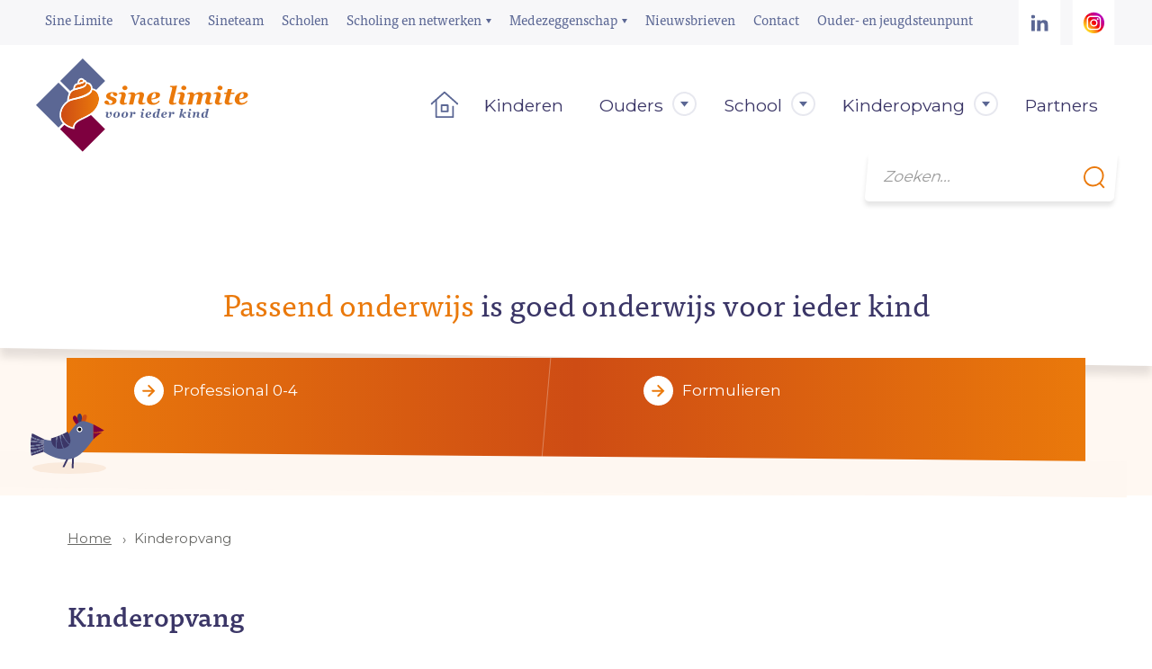

--- FILE ---
content_type: text/html; charset=UTF-8
request_url: https://www.sinelimite.nl/kinderopvang
body_size: 4873
content:
<!doctype html>

<html class="no-js" lang="nl">
    <head>
        


        <meta charset="utf-8">
        <meta http-equiv="x-ua-compatible" content="ie=edge">
        <meta name="mobile-web-app-capable" content="yes">

        <meta name="viewport" content="width=device-width, initial-scale=1, shrink-to-fit=no">

        <meta name="theme-color" content="#ffffff">
        <link rel="manifest" href="https://www.sinelimite.nl/site.webmanifest">
        <link rel="apple-touch-icon" href="https://www.sinelimite.nl/icon.png">
        <link rel="shortcut icon" href="https://www.sinelimite.nl/favicon.ico">

                
        

    <script>
        (function(i,s,o,g,r,a,m){i['GoogleAnalyticsObject']=r;i[r]=i[r]||function(){
        (i[r].q=i[r].q||[]).push(arguments)},i[r].l=1*new Date();a=s.createElement(o),
        m=s.getElementsByTagName(o)[0];a.async=1;a.src=g;m.parentNode.insertBefore(a,m)
        })(window,document,'script','//www.google-analytics.com/analytics.js','ga');

        ga('create', 'UA-47924533-1', 'auto');

                    </script>

            <script>
            ga('send', 'pageview');
        </script>
    
        <link rel="stylesheet" href="https://www.sinelimite.nl/assets/dist/default/css/main-292bcd615b.css">
        <link href="https://fonts.googleapis.com/css?family=Montserrat:400,500" rel="stylesheet">
        <link rel="stylesheet" href="https://use.typekit.net/jha7acb.css">

        <script defer src="https://www.sinelimite.nl/assets/dist/default/js/polyfills-1bb34e0ac7.js"></script>
        
        <script>
            document.documentElement.classList.remove('no-js');
            document.documentElement.classList.add('js');

            var FW = FW || {};
            FW.config = {
                assetUrl: 'https://www.sinelimite.nl/assets/dist/default/',
                siteUrl: 'https://www.sinelimite.nl/',
                locale: 'nl'
            };
        </script>
    <title>Kinderopvang - Sine Limite</title><meta name="keywords" content="Kinderopvang">
<meta name="description" content="Sine Limite is het samenwerkingsverband Passend primair onderwijs in de gemeente Deventer.">
<meta name="referrer" content="no-referrer-when-downgrade">
<meta name="robots" content="all">
<meta content="nl" property="og:locale">
<meta content="Sine Limite" property="og:site_name">
<meta content="website" property="og:type">
<meta content="https://www.sinelimite.nl/kinderopvang" property="og:url">
<meta content="Kinderopvang" property="og:title">
<meta content="Sine Limite is het samenwerkingsverband Passend primair onderwijs in de gemeente Deventer." property="og:description">
<meta content="https://www.sinelimite.nl/assets/uploads/_1200x630_crop_center-center_82_none/224/logo.jpg?mtime=1558337886" property="og:image">
<meta content="1200" property="og:image:width">
<meta content="630" property="og:image:height">
<meta content="https://instagram.com/sine.limite?igshid=YmMyMTA2M2Y=" property="og:see_also">
<meta content="https://www.linkedin.com/company/sine-limite/?viewAsMember=true" property="og:see_also">
<meta name="twitter:card" content="summary_large_image">
<meta name="twitter:creator" content="@">
<meta name="twitter:title" content="Kinderopvang">
<meta name="twitter:description" content="Sine Limite is het samenwerkingsverband Passend primair onderwijs in de gemeente Deventer.">
<meta name="twitter:image" content="https://www.sinelimite.nl/assets/uploads/_800x418_crop_center-center_82_none/224/logo.jpg?mtime=1558337886">
<meta name="twitter:image:width" content="800">
<meta name="twitter:image:height" content="418">
<link href="https://www.sinelimite.nl/kinderopvang" rel="canonical">
<link href="https://www.sinelimite.nl" rel="home"></head>

    <body>
        


        <!--[if IE]><p class="browsehappy">Je browser is verouderd en geeft deze website mogelijk niet correct weer. Download <a href="http://browsehappy.com/" rel="nofollow noopener" target="_blank">een moderne browser</a> en ervaar het internet beter, sneller en veiliger!</p><![endif]-->

        <a href="#mainnav" class="skip-link">Naar hoofdnavigatiemenu</a>
        <a href="#content" class="skip-link">Naar hoofdinhoud</a>

        <header class="header">
            <div class="header__top">
                <div class="wrapper header__topnav">
                    <nav class="nav-top"><ul class="nav-top__level1"><li><a href="https://www.sinelimite.nl/organisatiePaginas/sine-limite">Sine Limite</a></li><li><a href="https://www.sinelimite.nl/organisatiePaginas/vacatures">Vacatures</a></li><li><a href="https://www.sinelimite.nl/medewerkers">Sineteam</a></li><li><a href="https://www.sinelimite.nl/scholen">Scholen</a></li><li class="has-children"><a href="https://www.sinelimite.nl/scholing">Scholing en netwerken</a><ul class="nav-top__level2"><li><a href="https://www.sinelimite.nl/scholingen-2025-2026">Schooljaar 2025-2026</a></li></ul></li><li class="has-children"><a href="https://www.sinelimite.nl/medezeggenschap">Medezeggenschap</a><ul class="nav-top__level2"><li><a href="https://www.sinelimite.nl/medezeggenschap/informatie-opr">Informatie OPR</a></li><li><a href="https://www.sinelimite.nl/medezeggenschap/vacatures">Vacatures OPR</a></li><li><a href="https://www.sinelimite.nl/medezeggenschap/leerlingenplatform">Leerlingenplatform</a></li></ul></li><li><a href="https://www.sinelimite.nl/organisatiePaginas/nieuwsbrieven">Nieuwsbrieven</a></li><li><a href="https://www.sinelimite.nl/contact">Contact</a></li><li><a href="https://www.sinelimite.nl/organisatiePaginas/ouder-en-jeugdsteunpunt">Ouder- en jeugdsteunpunt</a></li></ul></nav>
                    
        
    <div class="social">
        <ul class="social__list">
                            <li>
                    <a href="https://www.linkedin.com/company/sine-limite/?viewAsMember=true" target="_blank" rel="nofollow noopener" title="Bekijk ons op LinkedIn">
                        <img src="https://www.sinelimite.nl/assets/dist/default/img/social/linkedin-fbd40d62c4.svg" alt="Bekijk ons op LinkedIn">
                    </a>
                </li>
                            <li>
                    <a href="https://instagram.com/sine.limite?igshid=YmMyMTA2M2Y=" target="_blank" rel="nofollow noopener" title="Bekijk ons op Instagram">
                        <img src="https://www.sinelimite.nl/assets/dist/default/img/social/instagram-71619b1f00.svg" alt="Bekijk ons op Instagram">
                    </a>
                </li>
                    </ul>
    </div>

                </div>
            </div>
            <div class="header__nav">
                <div class="wrapper">
                    <a class="logo" href="https://www.sinelimite.nl/" title="Homepage Sine Limite">
                        <img src="https://www.sinelimite.nl/assets/dist/default/img/logo-29190d27d3.svg" alt="Logo Sine Limite">
                    </a>
                    <div class="nav-search">
                        <nav id="mainnav" class="nav-main"><ul class="nav-main__level1"><li><a href="https://www.sinelimite.nl/" class="home">Home</a></li><li><a href="https://www.sinelimite.nl/kinderen">Kinderen</a></li><li class="has-children"><span>Ouders</span><ul class="nav-main__level2"><li><a href="https://www.sinelimite.nl/ouders-0-4-jr">Ouders 0-4 jaar</a></li><li><a href="https://www.sinelimite.nl/ouders-4-13-jr">Ouders 4-13 jaar</a></li></ul></li><li class="has-children"><span>School</span><ul class="nav-main__level2"><li><a href="https://www.sinelimite.nl/school/professional-4-13">Professional 4-13</a></li><li class="has-children"><a href="https://www.sinelimite.nl/scholing">Scholing en netwerken</a><ul class="nav-main__level3"><li><a href="https://www.sinelimite.nl/scholingen-2025-2026">Scholingen 2025-2026</a></li></ul></li></ul></li><li class="has-children"><span>Kinderopvang</span><ul class="nav-main__level2"><li><a href="https://www.sinelimite.nl/kinderopvang/professional-0-4">Professional 0-4</a></li><li class="has-children"><a href="https://www.sinelimite.nl/scholing">Scholing en netwerken</a><ul class="nav-main__level3"><li><a href="https://www.sinelimite.nl/scholingen-2025-2026">Scholingen 2025-2026</a></li></ul></li></ul></li><li><a href="https://www.sinelimite.nl/partners">Partners</a></li></ul></nav>
                    </div>
                </div>
                <div class="wrapper wrapper--search">
                    
<div class="search" data-togglebox="searchform">
        <form
        data-validate="search"
        class="search__form"
        action="https://www.sinelimite.nl/zoekresultaten">
        <label for="frm-search-query" class="visuallyhidden">Zoeken</label>
        <input
            type="search"
            id="frm-search-query"
            autocomplete="off"
            name="q"
            placeholder="Zoeken..."
            value=""
            required>
        <button
            class="search__button"
            title="Zoeken"
            type="submit">
                    
                
    
    <img
        src="https://www.sinelimite.nl/assets/dist/default/img/icons/search-b7a114e21a.svg"
                alt="Icoon"
        aria-hidden="true"
    >

        </button>
    </form>
</div>
    
                </div>
            </div>

            

<div class="hero">
    <div class="wrapper wrapper--big">
                <div class="hero__captionwrapper ">
            <div class="hero__caption">
                <div class="hero__title">
                                                                                    Passend onderwijs <span class="hero__title--sub">is goed onderwijs voor ieder kind</span>
                    
                </div>
            </div>
        </div>
    </div>
</div>

                            <div class="header__bottom">
                    <div class="wrapper wrapper--small">
                                                    <nav class="nav-desc">
                                <ul class="nav-desc__level1">
                                                                                                                    <li>
                                                        <a
            href="https://www.sinelimite.nl/kinderopvang/professional-0-4"
            title="Professional 0-4"
                        
        >
                    Professional 0-4
        
        </a>
    
                                        </li>
                                                                                                                    <li>
                                                        <a
            href="https://www.sinelimite.nl/kinderopvang/professional-0-4/documenten"
            title="Formulieren"
                        
        >
                    Formulieren
        
        </a>
    
                                        </li>
                                                                    </ul>
                            </nav>
                                            </div>
                </div>
            
        </header>

        <main class="main nopadding" id="content">
                    
        
                        
                                
        
	<div class="breadcrumbs">
                <div class="row">
            <div class="col">
                <ol class="breadcrumbs__list">
                                                                    <li class="breadcrumbs__item breadcrumbs__item--prev">
                                                            <a href="https://www.sinelimite.nl/">Home</a>
                                                    </li>
                                                                    <li class="breadcrumbs__item">
                                                            Kinderopvang
                                                    </li>
                                    </ol>
            </div>
        </div>
	</div>

                                            <div class="row">
        <div class="col">
            <h1>Kinderopvang</h1>
        </div>
    </div>
                
    <div class="blocks">
            <div class="block block__blocks">
                            <div class="row">
                                                                                                            <div class="col ">
                                            <div class="block__subblock"

                                                                                            >

                                                
                                                    
                                                    
                                                        
                                                        <div class="block__content">
                                                            
                                                                                                                            <p>            <a
            href="https://www.sinelimite.nl/kinderopvang/professional-0-4"
            title="Professional 0-4"
                                        class="button button--primary button--arrow"
            
        >
                    Professional 0-4
        
        </a>
    </p>
                                                                                                                            <p>            <a
            href="https://www.sinelimite.nl/scholing"
            title="Scholing"
                                        class="button button--primary button--arrow"
            
        >
                    Scholing
        
        </a>
    </p>
                                                                                                                    </div>

                                                    

                                                
                                            </div>
                                        </div>
                                                                                                </div>
                        </div>

                                    </div>
    
                        </main>

        <footer class="footer">
            <div class="footer__top">
                <div class="wrapper">
                    <div class="row">
                        <div class="col col--6">
                            <div class="footer__contact">
            <a href="tel:+31570745610" class="footer__contact--phone">
            +31570-745610
        </a>
                <span id="e75422178">[javascript protected email address]</span><script type="text/javascript">/*<![CDATA[*/eval("var a=\"463oY&@EpH9IbkzOjesfK1_gTFPR-7U0QCqaxJuSv+y5X.dwAmMN2l8BhZriGWnVtLcD\";var b=a.split(\"\").sort().join(\"\");var c=\"lh2dWzZh3.dVdBWdioBl\";var d=\"\";var f=\"\";for(var e=0;e<c.length;e++)d+=b.charAt(a.indexOf(c.charAt(e)));f=d;document.getElementById(\"e75422178\").innerHTML=\"<a href=\\\"mailto:\"+d+\"\\\" title=\\\"Stuur een e-mail naar loket@po-deventer.nl\\\" class=\\\"footer__contact--mail\\\">\"+f+\"</a>\"")/*]]>*/</script>
    </div>

<div class="footer__address">
    <h5>Adres</h5>
    <div class="row">
        <div class="col col--6 col--nopadding">
            <h6>Bezoekadres</h6>
            Koningin Wilhelminalaan 13a<br>
            7415 KP Deventer
        </div>
                    <div class="col col--6 col--nopadding">
                <h6>Postadres</h6>
                Koningin Wilhelminalaan 9<br>
                7415 KP Deventer
            </div>
            </div>
</div>

                        </div>
                        <div class="col col--6">
                                                            <div class="footer__text">
                                                                                                                <h5>Sine Limite</h5>
                                                                                                                <p>Alle scholen en schoolbesturen in Deventer vormen samen Sine Limite: het samenwerkingsverband passend primair onderwijs. Samen met kinderen, ouders en samenwerkingspartners werken wij aan optimale ontwikkelingskansen voor ieder kind. Vanuit ons kennis- en dienstencentrum adviseert en ondersteunt het Sineteam kinderen, ouders en scholen.<br /></p>
                                                                                                        </div>
                                                    </div>
                    </div>
                </div>

                                    <div class="footer__downloads">
                        <div class="wrapper">
                                                        <a class="download-button" href="https://www.sinelimite.nl/school/professional-4-13/downloads">Downloads</a>
                            <div class="footer__socials">
                                
        
    <div class="social">
        <ul class="social__list">
                            <li>
                    <a href="https://www.linkedin.com/company/sine-limite/?viewAsMember=true" target="_blank" rel="nofollow noopener" title="Bekijk ons op LinkedIn">
                        <img src="https://www.sinelimite.nl/assets/dist/default/img/social/linkedin-fbd40d62c4.svg" alt="Bekijk ons op LinkedIn">
                    </a>
                </li>
                            <li>
                    <a href="https://instagram.com/sine.limite?igshid=YmMyMTA2M2Y=" target="_blank" rel="nofollow noopener" title="Bekijk ons op Instagram">
                        <img src="https://www.sinelimite.nl/assets/dist/default/img/social/instagram-71619b1f00.svg" alt="Bekijk ons op Instagram">
                    </a>
                </li>
                    </ul>
    </div>

                            </div>
                        </div>
                    </div>
                            </div>
            <div class="footer__copyright">
                <div class="wrapper">
                        
    
    <nav class="nav-footer">
        <ul class="nav-footer__level1">
            <li><a href="https://www.sinelimite.nl/">&copy; 2026 Sine Limite</a></li>
                                    <li >
            <a href="https://www.sinelimite.nl/disclaimer" title="Disclaimer" >
                Disclaimer
            </a>
        </li>
    
                                    <li >
            <a href="https://www.sinelimite.nl/privacy" title="Privacy" >
                Privacy
            </a>
        </li>
    
                        <li><span data-cookiemessage="show">Cookie-instellingen</span></li>
        </ul>
    </nav>
                    <a href="https://am-impact.nl" rel="nofollow noopener" target="_blank">Ontwikkeld door a&m impact</a>
                </div>
            </div>
        </footer>

        <div class="mobile-bar">
            <button class="mobile-bar__hamburger" data-toggle="mobile-nav"></button>
            <a href="https://www.sinelimite.nl/">
                <img src="https://www.sinelimite.nl/assets/dist/default/img/logo-mobile-9dd8860674.svg" alt="logo mobile" class="mobile-bar__logo"/>
            </a>
            <a href="tel:+31570745610" class="mobile-bar__phone">
                <img src="https://www.sinelimite.nl/assets/dist/default/img/icons/phone-mobile-63ede0f30c.svg" alt="telefoon icoon"/>
            </a>
        </div>


        <div class="nav-mobile__wrapper" data-togglebox="mobile-nav">
            <div class="nav-mobile__head">
                <h3 class="nav-mobile__title">Menu</h3>
                <button class="nav-mobile__close" data-toggleclose="mobile-nav" aria-label="Open het menu">
                    <img src="https://www.sinelimite.nl/assets/dist/default/img/icons/close-b58742ec81.svg" alt="sluiten"/>
                </button>
            </div>

            <form action="https://www.sinelimite.nl/zoekresultaten" class="search__mobile">
                <input type="search" name="q" placeholder="Zoekterm">
                <button type="submit" value="zoek" class="search__mobile-button">
                        
                
    
    <img
        src="https://www.sinelimite.nl/assets/dist/default/img/icons/search-b7a114e21a.svg"
                alt="Icoon"
        aria-hidden="true"
    >

                </button>
            </form>

            <nav class="nav-mobile">
    <ul class="nav-mobile__level1">
        <li><a href="https://www.sinelimite.nl/" class="home">Home</a></li><li><a href="https://www.sinelimite.nl/kinderen">Kinderen</a></li><li class="has-children"><span>Ouders</span><ul class="nav-mobile__level2"><li><a href="https://www.sinelimite.nl/ouders-0-4-jr">Ouders 0-4 jaar</a></li><li><a href="https://www.sinelimite.nl/ouders-4-13-jr">Ouders 4-13 jaar</a></li></ul></li><li class="has-children"><span>School</span><ul class="nav-mobile__level2"><li><a href="https://www.sinelimite.nl/school/professional-4-13">Professional 4-13</a></li><li class="has-children"><a href="https://www.sinelimite.nl/scholing">Scholing en netwerken</a><ul class="nav-mobile__level3"><li><a href="https://www.sinelimite.nl/scholingen-2025-2026">Scholingen 2025-2026</a></li></ul></li></ul></li><li class="has-children"><span>Kinderopvang</span><ul class="nav-mobile__level2"><li><a href="https://www.sinelimite.nl/kinderopvang/professional-0-4">Professional 0-4</a></li><li class="has-children"><a href="https://www.sinelimite.nl/scholing">Scholing en netwerken</a><ul class="nav-mobile__level3"><li><a href="https://www.sinelimite.nl/scholingen-2025-2026">Scholingen 2025-2026</a></li></ul></li></ul></li><li><a href="https://www.sinelimite.nl/partners">Partners</a></li>
<li><a href="https://www.sinelimite.nl/organisatiePaginas/sine-limite">Sine Limite</a></li><li><a href="https://www.sinelimite.nl/organisatiePaginas/vacatures">Vacatures</a></li><li><a href="https://www.sinelimite.nl/medewerkers">Sineteam</a></li><li><a href="https://www.sinelimite.nl/scholen">Scholen</a></li><li class="has-children"><a href="https://www.sinelimite.nl/scholing">Scholing en netwerken</a><ul class="nav-mobile__level2"><li><a href="https://www.sinelimite.nl/scholingen-2025-2026">Schooljaar 2025-2026</a></li></ul></li><li class="has-children"><a href="https://www.sinelimite.nl/medezeggenschap">Medezeggenschap</a><ul class="nav-mobile__level2"><li><a href="https://www.sinelimite.nl/medezeggenschap/informatie-opr">Informatie OPR</a></li><li><a href="https://www.sinelimite.nl/medezeggenschap/vacatures">Vacatures OPR</a></li><li><a href="https://www.sinelimite.nl/medezeggenschap/leerlingenplatform">Leerlingenplatform</a></li></ul></li><li><a href="https://www.sinelimite.nl/organisatiePaginas/nieuwsbrieven">Nieuwsbrieven</a></li><li><a href="https://www.sinelimite.nl/contact">Contact</a></li><li><a href="https://www.sinelimite.nl/organisatiePaginas/ouder-en-jeugdsteunpunt">Ouder- en jeugdsteunpunt</a></li>
</ul>
</nav>        </div>

        

<script type="text/template" id="cookiemessage"><div class="cookiemessage"><div class="cookiemessage__inner"><h3 class="cookiemessage__title"><%= title %></h3><div class="c-entry"><%= message %><div class="clear"></div></div><button class="button" data-cookiemessage="accept"><%= buttonAccept %></button><button class="button button--light" data-cookiemessage="decline"><%= buttonDecline %></button></div></div></script>
        
                <script defer src="https://www.sinelimite.nl/assets/dist/default/js/app-79490606c9.js"></script>
        
            <script type="application/ld+json">{"@context":"http://schema.org","@graph":[{"@type":"WebPage","author":{"@id":"#identity"},"copyrightHolder":{"@id":"#identity"},"copyrightYear":"2019","creator":{"@id":"https://www.am-impact.nl/#creator"},"dateCreated":"2019-06-28T10:16:42+02:00","dateModified":"2022-11-30T10:56:22+01:00","datePublished":"2019-06-28T10:16:00+02:00","description":"Sine Limite is het samenwerkingsverband Passend primair onderwijs in de gemeente Deventer.","headline":"Kinderopvang","image":{"@type":"ImageObject","url":"https://www.sinelimite.nl/assets/uploads/_1200x630_crop_center-center_82_none/224/logo.jpg?mtime=1558337886"},"inLanguage":"nl","mainEntityOfPage":"https://www.sinelimite.nl/kinderopvang","name":"Kinderopvang","potentialAction":{"@type":"SearchAction","target":"{{siteUrl}}/zoekresultaten?q={search_term_string}"},"publisher":{"@id":"https://www.am-impact.nl/#creator"},"url":"https://www.sinelimite.nl/kinderopvang"},{"@id":"#identity","@type":"LocalBusiness","address":{"@type":"PostalAddress","addressLocality":"Deventer","postalCode":"7415 KP","streetAddress":"Koningin Wilhelminalaan 13a"},"email":"loket@po-deventer.nl","image":{"@type":"ImageObject","height":"104","url":"https://www.sinelimite.nl/assets/uploads/logo.svg","width":"236"},"logo":{"@type":"ImageObject","height":"60","url":"https://www.sinelimite.nl/assets/uploads/_600x60_fit_center-center_82_none/224/logo.jpg?mtime=1558337886","width":"136"},"name":"Sine Limite","priceRange":"$","sameAs":["https://www.linkedin.com/company/sine-limite/?viewAsMember=true","https://instagram.com/sine.limite?igshid=YmMyMTA2M2Y="],"telephone":"+31570-745610"},{"@id":"https://www.am-impact.nl/#creator","@type":"LocalBusiness","name":"a&m impact","priceRange":"$","url":"https://www.am-impact.nl"},{"@type":"BreadcrumbList","description":"Breadcrumbs list","itemListElement":[{"@type":"ListItem","item":"https://www.sinelimite.nl","name":"Home","position":1},{"@type":"ListItem","item":"https://www.sinelimite.nl/kinderopvang","name":"Kinderopvang","position":2}],"name":"Breadcrumbs"}]}</script></body>
</html>


--- FILE ---
content_type: text/css
request_url: https://www.sinelimite.nl/assets/dist/default/css/main-292bcd615b.css
body_size: 9440
content:
/*! normalize.css v8.0.1 | MIT License | github.com/necolas/normalize.css */html{line-height:1.15;-webkit-text-size-adjust:100%}body{margin:0}main{display:block}h1{font-size:2em;margin:0.67em 0}hr{-webkit-box-sizing:content-box;box-sizing:content-box;height:0;overflow:visible}pre{font-family:monospace, monospace;font-size:1em}a{background-color:transparent}abbr[title]{border-bottom:none;text-decoration:underline;-webkit-text-decoration:underline dotted;text-decoration:underline dotted}b,strong{font-weight:bolder}code,kbd,samp{font-family:monospace, monospace;font-size:1em}small{font-size:80%}sub,sup{font-size:75%;line-height:0;position:relative;vertical-align:baseline}sub{bottom:-0.25em}sup{top:-0.5em}img{border-style:none}button,input,optgroup,select,textarea{font-family:inherit;font-size:100%;line-height:1.15;margin:0}button,input{overflow:visible}button,select{text-transform:none}button,[type='button'],[type='reset'],[type='submit']{-webkit-appearance:button}button::-moz-focus-inner,[type='button']::-moz-focus-inner,[type='reset']::-moz-focus-inner,[type='submit']::-moz-focus-inner{border-style:none;padding:0}button:-moz-focusring,[type='button']:-moz-focusring,[type='reset']:-moz-focusring,[type='submit']:-moz-focusring{outline:1px dotted ButtonText}fieldset{padding:0.35em 0.75em 0.625em}legend{-webkit-box-sizing:border-box;box-sizing:border-box;color:inherit;display:table;max-width:100%;padding:0;white-space:normal}progress{vertical-align:baseline}textarea{overflow:auto}[type='checkbox'],[type='radio']{-webkit-box-sizing:border-box;box-sizing:border-box;padding:0}[type='number']::-webkit-inner-spin-button,[type='number']::-webkit-outer-spin-button{height:auto}[type='search']{-webkit-appearance:textfield;outline-offset:-2px}[type='search']::-webkit-search-decoration{-webkit-appearance:none}::-webkit-file-upload-button{-webkit-appearance:button;font:inherit}details{display:block}summary{display:list-item}template{display:none}[hidden]{display:none}@media print{*,*:before,*:after{text-shadow:none !important;color:#000 !important;background:transparent !important;-webkit-box-shadow:none !important;box-shadow:none !important}a,a:visited{text-decoration:underline}.c-entry a[href]:after{content:" (" attr(href) ")"}abbr[title]:after{content:" (" attr(title) ")"}a[href^='#']:after,a[href^='javascript:']:after{content:''}pre,blockquote{border:1px solid #999;page-break-inside:avoid}thead{display:table-header-group}tr,img{page-break-inside:avoid}img{max-width:100% !important}p,h2,h3{orphans:3;widows:3}h2,h3{page-break-after:avoid}}@media (min-width: 769px){h1,.h1{font-weight:700;font-family:"ff-tisa-web-pro",serif;font-size:1.875rem;color:#3b3667}h1>a,.h1>a{text-decoration:none;color:#3b3667}h2,.h2{font-weight:700;font-family:"ff-tisa-web-pro",serif;font-size:1.75rem;color:#3b3667}h2>a,.h2>a{text-decoration:none;color:#3b3667}h3,.h3{font-weight:700;font-family:"ff-tisa-web-pro",serif;font-size:1.625rem;color:#3b3667}h3>a,.h3>a{text-decoration:none;color:#3b3667}h4,.h4{font-weight:700;font-family:"ff-tisa-web-pro",serif;font-size:1.5rem;color:#3b3667}h4>a,.h4>a{text-decoration:none;color:#3b3667}h5,.h5{font-weight:700;font-family:"ff-tisa-web-pro",serif;font-size:1.25rem;color:#3b3667}h5>a,.h5>a{text-decoration:none;color:#3b3667}h6,.h6{font-weight:700;font-family:"ff-tisa-web-pro",serif;font-size:1rem;color:#3b3667}h6>a,.h6>a{text-decoration:none;color:#3b3667}}@media (max-width: 768px){h1,.h1{font-weight:700;font-family:"ff-tisa-web-pro",serif;font-size:1.75rem;color:#3b3667}h1>a,.h1>a{text-decoration:none;color:#3b3667}h2,.h2{font-weight:700;font-family:"ff-tisa-web-pro",serif;font-size:1.625rem;color:#3b3667}h2>a,.h2>a{text-decoration:none;color:#3b3667}h3,.h3{font-weight:700;font-family:"ff-tisa-web-pro",serif;font-size:1.5rem;color:#3b3667}h3>a,.h3>a{text-decoration:none;color:#3b3667}h4,.h4{font-weight:700;font-family:"ff-tisa-web-pro",serif;font-size:1.375rem;color:#3b3667}h4>a,.h4>a{text-decoration:none;color:#3b3667}h5,.h5{font-weight:700;font-family:"ff-tisa-web-pro",serif;font-size:1.125rem;color:#3b3667}h5>a,.h5>a{text-decoration:none;color:#3b3667}h6,.h6{font-weight:700;font-family:"ff-tisa-web-pro",serif;font-size:1rem;color:#3b3667}h6>a,.h6>a{text-decoration:none;color:#3b3667}}@media (max-width: 480px){h1,.h1{font-weight:700;font-family:"ff-tisa-web-pro",serif;font-size:1.5rem;color:#3b3667}h1>a,.h1>a{text-decoration:none;color:#3b3667}h2,.h2{font-weight:700;font-family:"ff-tisa-web-pro",serif;font-size:1.375rem;color:#3b3667}h2>a,.h2>a{text-decoration:none;color:#3b3667}h3,.h3{font-weight:700;font-family:"ff-tisa-web-pro",serif;font-size:1.25rem;color:#3b3667}h3>a,.h3>a{text-decoration:none;color:#3b3667}h4,.h4{font-weight:700;font-family:"ff-tisa-web-pro",serif;font-size:1.125rem;color:#3b3667}h4>a,.h4>a{text-decoration:none;color:#3b3667}h5,.h5{font-weight:700;font-family:"ff-tisa-web-pro",serif;font-size:1.0625rem;color:#3b3667}h5>a,.h5>a{text-decoration:none;color:#3b3667}h6,.h6{font-weight:700;font-family:"ff-tisa-web-pro",serif;font-size:1rem;color:#3b3667}h6>a,.h6>a{text-decoration:none;color:#3b3667}}b,strong{font-weight:700}blockquote{font-family:Georgia, serif;color:#888}a{-webkit-text-decoration-skip:ink;text-decoration-skip-ink:auto;color:#3b3667}a:hover{color:#312d56}html{font-size:16px}button,html,input,select,textarea{font-family:"Montserrat",sans-serif}body{font-family:"Montserrat",sans-serif;font-weight:400;font-size:1.0625rem;-webkit-font-kerning:normal;font-kerning:normal;-webkit-font-variant-ligatures:common-ligatures;font-variant-ligatures:common-ligatures;text-rendering:optimizeLegibility;-webkit-font-smoothing:antialiased;-moz-osx-font-smoothing:grayscale;color:#6f6f6f}address{font-style:normal}a[href^='tel:']{text-decoration:none !important;color:inherit !important;cursor:text}a[href^='tel:']:hover{text-decoration:none !important}hr{display:block;height:1px;padding:0;margin:1em 0;border:0;border-top:1px solid #f7f7f9}::-moz-selection{text-shadow:none;color:#fff;background:#ea790b}::selection{text-shadow:none;color:#fff;background:#ea790b}.browsehappy{margin:0.2em 0;padding:0.2em 0;color:#000;background:#f7f7f9}.clearfix:after,.c-entry:after{content:'';display:table;clear:both}.clear{clear:both}.buttonreset{padding:0;margin:0;border:none;line-height:inherit;color:inherit;background:none}.lazyload,.lazyloading{opacity:0}.lazyloaded{opacity:1;-webkit-transition:opacity 0.3s;transition:opacity 0.3s}.margin{margin:15px !important}.no-margin{margin:0}.padding{padding:15px !important}.large-radius{border-radius:10px}.text-left{text-align:left !important}.text-right{text-align:right !important}.text-center{text-align:center !important}.text-justify{text-align:justify !important}.text-nowrap{white-space:nowrap !important}.text-lowercase{text-transform:lowercase !important}.text-uppercase{text-transform:uppercase !important}.text-capitalize{text-transform:capitalize !important}.font-weight-light{font-weight:200 !important}.font-weight-normal{font-weight:400 !important}.font-weight-bold{font-weight:700 !important}.font-italic{font-style:italic !important}.text-white{color:#fff !important}.text-secondary{color:#3b3667 !important}.hidden{display:none !important;visibility:hidden}.visuallyhidden,legend{position:absolute;width:1px;clip:rect(0 0 0 0);height:1px;margin:-1px;padding:0;overflow:hidden;border:0}.visuallyhidden.focusable:active,legend.focusable:active,.visuallyhidden.focusable:focus,legend.focusable:focus{position:static;clip:auto;height:auto;width:auto;margin:0;overflow:visible}.invisible{visibility:hidden}.alert{margin:15px 0;padding:15px;border-radius:3px;font-weight:700;color:#fff;background:#5b6794}.alert:first-child{margin-top:0}.alert:last-child{margin-bottom:0}.alert--error{background-color:#d9534f}.alert--success{background-color:#5cb85c}.alert--warning{background-color:#f0ad4e}.breadcrumbs{display:-webkit-box;display:-ms-flexbox;display:flex;padding:30px 0;font-size:.9375rem;color:#696966}.breadcrumbs a{color:#696966}.breadcrumbs a:hover{color:#3b3667}@media (min-width: 769px){.breadcrumbs{margin:5px 0}}.breadcrumbs__label{margin:0 5px 0 0}.breadcrumbs__item{display:inline-block;margin:5px 0;vertical-align:middle;line-height:1;-webkit-font-variant-ligatures:normal;font-variant-ligatures:normal}.breadcrumbs__item:before{content:'\203A';display:inline-block;margin:-2px 5px 0 8px;vertical-align:middle}.breadcrumbs__item:first-child:before{display:none}@media (max-width: 767px){.breadcrumbs__item{display:none}.breadcrumbs__item--prev{display:block;color:#3b3667}.breadcrumbs__item--prev a{color:#3b3667}.breadcrumbs__item--prev:before{content:'\2039';margin:-2px 5px 0 0}.breadcrumbs__item--prev:first-child:before{display:inline-block}}.button,.googlemaps input[type='submit']{display:inline-block;margin:0;padding:12px 20px;border:1px solid #3b3667;border-radius:3px;text-align:center;text-decoration:none;font-weight:500;font-size:1rem;color:#fff;background:#3b3667;cursor:pointer;-webkit-transition:all 0.2s ease-in-out;transition:all 0.2s ease-in-out;-webkit-transform:skew(-5deg);transform:skew(-5deg)}.button:hover,.googlemaps input:hover[type='submit'],.button:focus,.googlemaps input:focus[type='submit']{background-color:#1e1c35}.button[disabled],.googlemaps input[disabled][type='submit']{opacity:0.3;cursor:default}.button--large{padding:12px 22px;font-size:1.1875rem}.button--block{display:block;width:100%}.button--arrow:after{content:url(./../../default/img/arrow-right-e5560e5d38.svg);position:relative;top:1px;left:5px}.button--primary{border-color:#fff;color:#ea790b;background-color:#fff;-webkit-box-shadow:0 5px 5px rgba(0,0,0,0.1);box-shadow:0 5px 5px rgba(0,0,0,0.1)}.button--primary:hover,.button--primary:focus{border-color:#d9d9d9;color:#ea790b;background-color:#d9d9d9}.button--secondary{border-color:#3b3667;color:#fff;background-color:#3b3667;-webkit-box-shadow:0 5px 5px rgba(0,0,0,0.1);box-shadow:0 5px 5px rgba(0,0,0,0.1)}.button--secondary:hover,.button--secondary:focus{border-color:#1e1c35;color:#fff;background-color:#1e1c35}.button--light{border-color:#fff;color:#3b3667;background-color:#fff;-webkit-box-shadow:0 5px 5px rgba(0,0,0,0.1);box-shadow:0 5px 5px rgba(0,0,0,0.1)}.button--light:hover,.button--light:focus{border-color:#d9d9d9;color:#3b3667;background-color:#d9d9d9}.button--danger{border-color:#d9534f;color:#fff;background-color:#d9534f;-webkit-box-shadow:0 5px 5px rgba(0,0,0,0.1);box-shadow:0 5px 5px rgba(0,0,0,0.1)}.button--danger:hover,.button--danger:focus{border-color:#b52b27;color:#fff;background-color:#b52b27}.button--success{border-color:#5cb85c;color:#fff;background-color:#5cb85c;-webkit-box-shadow:0 5px 5px rgba(0,0,0,0.1);box-shadow:0 5px 5px rgba(0,0,0,0.1)}.button--success:hover,.button--success:focus{border-color:#3d8b3d;color:#fff;background-color:#3d8b3d}.button--outline-primary{color:#fff;border-color:currentColor;background-color:transparent}.button--outline-primary:hover,.button--outline-primary:focus{border-color:currentColor;color:#ea790b;background-color:#fff}.button--outline-secondary{color:#3b3667;border-color:currentColor;background-color:transparent}.button--outline-secondary:hover,.button--outline-secondary:focus{border-color:currentColor;color:#fff;background-color:#3b3667}.button--outline-light{color:#fff;border-color:currentColor;background-color:transparent}.button--outline-light:hover,.button--outline-light:focus{border-color:currentColor;color:#3b3667;background-color:#fff}.button--outline-danger{color:#d9534f;border-color:currentColor;background-color:transparent}.button--outline-danger:hover,.button--outline-danger:focus{border-color:currentColor;color:#fff;background-color:#d9534f}.button--outline-success{color:#5cb85c;border-color:currentColor;background-color:transparent}.button--outline-success:hover,.button--outline-success:focus{border-color:currentColor;color:#fff;background-color:#5cb85c}.cookiemessage{font-size:.9375rem;background:rgba(0,0,0,0.1)}.cookiemessage .button,.cookiemessage .googlemaps input[type='submit'],.googlemaps .cookiemessage input[type='submit']{margin:0 15px 0 0}.cookiemessage a{color:#3b3667}.cookiemessage .c-entry{font-size:1.0625rem}.cookiemessage__inner{max-width:1200px;padding:15px;margin:0 auto}.cookiemessage__title{margin:0;font-size:1.1875rem}.row{display:-webkit-box;display:-ms-flexbox;display:flex;-ms-flex-wrap:wrap;flex-wrap:wrap;width:100%;max-width:1200px;margin:0 auto}.row--center{-webkit-box-pack:center;-ms-flex-pack:center;justify-content:center}.row--align-center{-webkit-box-align:center;-ms-flex-align:center;align-items:center}.row--reverse{-webkit-box-orient:horizontal;-webkit-box-direction:reverse;-ms-flex-direction:row-reverse;flex-direction:row-reverse}.row--nomargin{margin:0}.col{width:100%;padding:0 35px}.col .row{margin:0 0px}.col--nopadding{padding:0 !important}@media (min-width: 1024px){.col--1{width:8.33333%}.col--2{width:16.66667%}.col--3{width:25%}.col--4{width:33.33333%}.col--5{width:41.66667%}.col--6{width:50%}.col--7{width:58.33333%}.col--8{width:66.66667%}.col--9{width:75%}.col--10{width:83.33333%}.col--11{width:91.66667%}.col--12{width:100%}}@media (min-width: 481px) and (max-width: 1199px){.col{padding:0 15px}}@media (max-width: 480px){.col{padding:0 15px}.col .col{padding:0}.col--small-order-2{-webkit-box-ordinal-group:3;-ms-flex-order:2;order:2}}.form{padding:15px;border-radius:3px;background:#f7f7f9}.form__group{display:-webkit-box;display:-ms-flexbox;display:flex;-ms-flex-wrap:wrap;flex-wrap:wrap;margin:0 -5px}.form__item{-webkit-box-flex:1;-ms-flex:1;flex:1;padding:0 5px;margin:0 0 15px}.form__item--small{max-width:100px}.form__item--center{text-align:center}.form__item--right{text-align:right}.form__item.is-invalid input{border-color:#d9534f}.form__label{display:block;margin:0 0 5px}.form__label.is-required:after{content:'\002A';padding:0 0 0 5px}.form__labelwrapper{display:-webkit-box;display:-ms-flexbox;display:flex;-webkit-box-align:end;-ms-flex-align:end;align-items:flex-end;margin:0 0 5px}.form__label{display:block}.form__labelnote{padding:0 0 0 10px;font-size:.9375rem;text-transform:lowercase;color:#777}.form__help{display:block;margin:5px 0 0;font-size:.9375rem;font-style:italic;color:#999}.form__field-label{display:-webkit-inline-box;display:-ms-inline-flexbox;display:inline-flex;width:100%;padding:5px 0}.form__field-label input[type='checkbox'],.form__field-label input[type='radio']{margin:0 10px 0 0}.form__privacy{padding:15px 0;font-size:.875rem}[type='text'],[type='password'],[type='date'],[type='datetime'],[type='datetime-local'],[type='month'],[type='week'],[type='email'],[type='number'],[type='search'],[type='tel'],[type='time'],[type='url'],[type='color'],select,textarea{width:100%;padding:8px;border:1px solid #ccc;border-radius:3px;font-family:"Montserrat",sans-serif;font-size:1.0625rem;color:#6f6f6f;resize:none;background:#fff}.no-touchevents [type='text']:hover,.no-touchevents [type='password']:hover,.no-touchevents [type='date']:hover,.no-touchevents [type='datetime']:hover,.no-touchevents [type='datetime-local']:hover,.no-touchevents [type='month']:hover,.no-touchevents [type='week']:hover,.no-touchevents [type='email']:hover,.no-touchevents [type='number']:hover,.no-touchevents [type='search']:hover,.no-touchevents [type='tel']:hover,.no-touchevents [type='time']:hover,.no-touchevents [type='url']:hover,.no-touchevents [type='color']:hover,.no-touchevents select:hover,.no-touchevents textarea:hover{border-color:#b3b3b3}[type='text']:focus,[type='password']:focus,[type='date']:focus,[type='datetime']:focus,[type='datetime-local']:focus,[type='month']:focus,[type='week']:focus,[type='email']:focus,[type='number']:focus,[type='search']:focus,[type='tel']:focus,[type='time']:focus,[type='url']:focus,[type='color']:focus,select:focus,textarea:focus{border-color:#999;outline:none}textarea{overflow:auto;resize:vertical}input[type='number']{max-width:100px}input[type='checkbox'],input[type='radio']{position:relative;width:18px;height:18px;padding:0;border:1px solid #ccc;background:#fff;outline:none;-webkit-appearance:none;-moz-appearance:none;appearance:none}input[type='checkbox']{border-radius:3px}input[type='checkbox']:checked:before{content:'';position:absolute;left:4px;top:0;width:8px;height:12px;border-style:solid;border-width:0 3px 3px 0;border-color:#3b3667;-webkit-transform:rotate(40deg);transform:rotate(40deg)}input[type='radio']{border-radius:50%}input[type='radio']:checked:before{content:'';display:block;position:absolute;left:3px;top:3px;width:10px;height:10px;border-radius:50%;background:#3b3667}input[type='file']{border:1px solid #ccc}input[type='file']::-webkit-file-upload-button{padding:8px 15px;border:none;color:#fff;background:#3b3667}::-webkit-input-placeholder{text-overflow:ellipsis;font-style:italic;color:#999}::-moz-placeholder{text-overflow:ellipsis;font-style:italic;color:#999}:-ms-input-placeholder{text-overflow:ellipsis;font-style:italic;color:#999}::-ms-input-placeholder{text-overflow:ellipsis;font-style:italic;color:#999}::placeholder{text-overflow:ellipsis;font-style:italic;color:#999}fieldset{min-width:0;margin:0;padding:0;border:0}select{display:block;font-size:16px;width:auto;max-width:100%;margin:0;padding:0.6em 2.4em 0.5em 0.8em;font-weight:700;line-height:1.3;-webkit-appearance:none;-moz-appearance:none;appearance:none;background-color:#fff;background-image:url("data:image/svg+xml;charset=US-ASCII,%3Csvg%20xmlns%3D%22http%3A%2F%2Fwww.w3.org%2F2000%2Fsvg%22%20width%3D%22292.4%22%20height%3D%22292.4%22%3E%3Cpath%20fill%3D%22%23444444%22%20d%3D%22M287%2069.4a17.6%2017.6%200%200%200-13-5.4H18.4c-5%200-9.3%201.8-12.9%205.4A17.6%2017.6%200%200%200%200%2082.2c0%205%201.8%209.3%205.4%2012.9l128%20127.9c3.6%203.6%207.8%205.4%2012.8%205.4s9.2-1.8%2012.8-5.4L287%2095c3.5-3.5%205.4-7.8%205.4-12.8%200-5-1.9-9.2-5.5-12.8z%22%2F%3E%3C%2Fsvg%3E"),-webkit-gradient(linear, left top, left bottom, from(#fff), to(#e5e5e5));background-image:url("data:image/svg+xml;charset=US-ASCII,%3Csvg%20xmlns%3D%22http%3A%2F%2Fwww.w3.org%2F2000%2Fsvg%22%20width%3D%22292.4%22%20height%3D%22292.4%22%3E%3Cpath%20fill%3D%22%23444444%22%20d%3D%22M287%2069.4a17.6%2017.6%200%200%200-13-5.4H18.4c-5%200-9.3%201.8-12.9%205.4A17.6%2017.6%200%200%200%200%2082.2c0%205%201.8%209.3%205.4%2012.9l128%20127.9c3.6%203.6%207.8%205.4%2012.8%205.4s9.2-1.8%2012.8-5.4L287%2095c3.5-3.5%205.4-7.8%205.4-12.8%200-5-1.9-9.2-5.5-12.8z%22%2F%3E%3C%2Fsvg%3E"),linear-gradient(to bottom, #fff 0%, #e5e5e5 100%);background-repeat:no-repeat, repeat;background-position:right 0.7em top 50%, 0 0;background-size:0.65em auto, 100%}select:focus{-webkit-box-shadow:0 0 1px 3px rgba(59,153,252,0.7);box-shadow:0 0 1px 3px rgba(59,153,252,0.7);box-shadow:0 0 0 3px -moz-mac-focusring;outline:none}select option{font-weight:normal}select::-ms-expand{display:none}.validation{display:block}.validation--error{color:#d9534f}.freeform-form-has-errors{display:block;padding:15px;margin:15px 0;border-radius:3px;border:1px solid #fff;color:#fff;background:#d9534f}.googlemaps{border-radius:3px;font-family:"Montserrat",sans-serif;font-size:1.0625rem;text-align:left;color:#6f6f6f}.googlemaps a{color:#6f6f6f}.googlemaps div[title='Street View afsluiten'] img{cursor:pointer}.googlemaps input[type='text']{width:210px}.googlemaps input[type='submit']{margin:5px 0 0}.googlemaps img{max-width:inherit}.googlemaps--small{height:200px}.googlemaps__infowindow{display:-webkit-box;display:-ms-flexbox;display:flex;padding:10px;font-size:1.0625rem;color:#777}.googlemaps__infowindow img{margin:0 15px 0 0}.googlemaps__infowindow a{display:block;margin:0 0 5px;font-weight:700;text-decoration:none;color:#3b3667}.gmnoprint div,.gmnoprint span,.gmnoprint a{word-wrap:normal}.pagination{display:-webkit-box;display:-ms-flexbox;display:flex;-webkit-box-pack:center;-ms-flex-pack:center;justify-content:center;-webkit-box-align:center;-ms-flex-align:center;align-items:center;line-height:1}.pagination__label{padding:0 10px 0 0;font-style:normal;color:#777}.pagination__clean{display:-webkit-box;display:-ms-flexbox;display:flex;-ms-flex-wrap:wrap;flex-wrap:wrap;margin:0;padding:20px 0 0;list-style:none}.pagination__clean>li{margin:3px}.pagination__clean .is-active .pagination__item{border-color:#3b3667;font-weight:700;color:#fff;background:#3b3667}.pagination__item{display:block;padding:8px 12px;border:2px solid transparent;border-radius:3px;text-decoration:none;line-height:1;color:#777;-webkit-transition:all 0.2s ease;transition:all 0.2s ease}.pagination__item--link{border-color:#f7f7f9;cursor:pointer}.pagination__item--link:hover{border-color:#3b3667;color:#3b3667}.skip-link{display:block;position:absolute;left:-999em;z-index:10;height:54px;padding:0.8em;border:3px solid #fff;font-size:1.1875rem;background-color:#3b3667}.skip-link:focus,.skip-link:active{top:1em;left:1em;z-index:1400;color:#fff}.social__list{display:-webkit-box;display:-ms-flexbox;display:flex;-ms-flex-wrap:wrap;flex-wrap:wrap;width:100%}.social__list li{margin:0 10px 0 0}.social__list li:last-child{margin:0}.social__list img{width:50px;height:50px}@media (min-width: 1024px){.social__list{width:auto;margin:0 0 0 30px}}.table{width:100%}.table td,.table th{padding:5px;border:1px solid #f7f7f9;text-align:left}.table thead{text-transform:uppercase;text-align:left;color:#fff;background:#ea790b}.table tbody th{font-weight:700}.table tbody tr:nth-child(even) td{background:#f1f1f1}.table--block{width:100%}.table__wrapper{display:block;width:100%;overflow-x:auto;-webkit-overflow-scrolling:touch}.video__wrapper{position:relative;padding:0;padding-bottom:56.25%}.video__wrapper iframe,.video__wrapper object,.video__wrapper embed{position:absolute;top:0;left:0;width:100%;height:100%}.video__block{width:100%;max-width:518px;margin:0 0 0 auto}.video__block>img{border-radius:10px 10px 0 0}@media (max-width: 1024px){.video__block{margin:30px 0}}.video__bottom{position:relative;padding:20px;border-radius:0 0 10px 10px;background:#ea790b}.video__bottom .arrow{position:absolute;top:-37px;right:50px;height:74px;width:74px;border-radius:50%;background:url("./../../default/img/icons/arrow-white.svg") center center no-repeat #ea790b}.nav-top{display:-webkit-box;display:-ms-flexbox;display:flex;-webkit-box-pack:end;-ms-flex-pack:end;justify-content:flex-end}@media (max-width: 1200px){.nav-top{padding:0 15px}}.nav-top__level1>li{display:inline-block;position:relative;padding:13px 10px}.nav-top__level1>li a,.nav-top__level1>li span{display:block;text-decoration:none;font-family:"ff-tisa-web-pro",serif;font-size:.9375rem;color:#5b6794}.nav-top__level1>li:hover a,.nav-top__level1>li:hover span,.nav-top__level1>li.is-expanded a,.nav-top__level1>li.is-expanded span{color:#3b3667;cursor:pointer}.nav-top__level1>li:hover .nav-top__level2,.nav-top__level1>li.is-expanded .nav-top__level2{left:0px !important}.nav-top__level1>li.has-children>a:after{content:'';display:inline-block;position:relative;top:-2px;margin:0 0 0 5px;border-left:3px solid transparent;border-right:3px solid transparent;border-top:5px solid #5b6794}.nav-top__level1>li.is-active a,.nav-top__level1>li.is-active span{color:#ea790b}.nav-top__level2{position:absolute;top:42px;left:-9000em;z-index:99;min-width:175px;padding:0;background:#5b6794;border-bottom-right-radius:3px;border-bottom-left-radius:3px}.nav-top__level2>li{list-style:none}.nav-top__level2>li a{display:block;padding:10px 15px;color:#fff !important;font-size:1.0625rem;text-align:left}.nav-top__level2>li a:hover{color:#3b3667 !important;background:rgba(255,255,255,0.75)}.nav-top__level2>li.is-active a{color:#ea790b !important}.nav-top__level2>li.is-active a:hover{color:#3b3667 !important}.nav-top__level2:before{content:'';position:absolute;top:-5px;left:35px;width:0;height:0;color:#fff;border-left:5px solid transparent;border-right:5px solid transparent;border-bottom:5px solid #5b6794}.nav-main{display:-webkit-box;display:-ms-flexbox;display:flex;-webkit-box-align:center;-ms-flex-align:center;align-items:center}.nav-main a{text-decoration:none}.nav-main__level1>li{display:inline-block;position:relative}.nav-main__level1>li a,.nav-main__level1>li span{position:relative;padding:10px 20px;font-size:1.2rem;color:#3b3667}.nav-main__level1>li a.home,.nav-main__level1>li span.home{display:block;width:60px;text-indent:-9999px}.nav-main__level1>li a.home:before,.nav-main__level1>li span.home:before{content:url(./../../default/img/home-8e496e212a.svg);display:block;position:absolute;top:5px;width:31px;text-indent:0}.nav-main__level1>li a.home:hover:before,.nav-main__level1>li span.home:hover:before{content:url(./../../default/img/home-hover-38751d29cf.svg)}.nav-main__level1>li:hover a,.nav-main__level1>li:hover span,.nav-main__level1>li.is-expanded a,.nav-main__level1>li.is-expanded span{color:#ea790b;cursor:pointer}.nav-main__level1>li:hover .nav-main__level2,.nav-main__level1>li.is-expanded .nav-main__level2{left:0}.nav-main__level1>li.has-children:after{content:url(./../../default/img/has-children-c143b24318.svg);display:inline-block;position:relative;top:5px;left:-10px}.nav-main__level1>li.is-active a,.nav-main__level1>li.is-active span{color:#ea790b}.nav-main__level1>li.is-active .home:before{content:url(./../../default/img/home-hover-38751d29cf.svg)}.nav-main__level2{position:absolute;top:42px;left:-9000em;z-index:99;min-width:175px;padding:0;background:#3b3667;border-bottom-right-radius:3px;border-bottom-left-radius:3px}.nav-main__level2>li{list-style:none}.nav-main__level2>li a{display:block;padding:10px 15px;color:#fff !important;font-size:1.0625rem;text-align:left}.nav-main__level2>li a:hover{color:#ea790b !important}.nav-main__level2>li.is-active a{color:#ea790b !important}.nav-main__level2>li.has-children{position:relative}.nav-main__level2>li.has-children:before{content:'';position:absolute;top:50%;right:8px;width:0;height:0;color:#fff;-webkit-transform:rotate(90deg) translateY(-50%);transform:rotate(90deg) translateY(-50%);border-left:5px solid transparent;border-right:5px solid transparent;border-bottom:5px solid #fff}.nav-main__level2>li:hover a,.nav-main__level2>li:hover span,.nav-main__level2>li.is-expanded a,.nav-main__level2>li.is-expanded span{color:#ea790b;cursor:pointer}.nav-main__level2>li:hover .nav-main__level3,.nav-main__level2>li.is-expanded .nav-main__level3{left:100%}.nav-main__level2:before{content:'';position:absolute;top:-5px;left:35px;width:0;height:0;color:#fff;border-left:5px solid transparent;border-right:5px solid transparent;border-bottom:5px solid #3b3667}.nav-main__level3{position:absolute;top:0;left:-9000em;z-index:99;min-width:175px;padding:0;background:#3b3667;border-bottom-right-radius:3px;border-bottom-left-radius:3px}.nav-icons{position:relative;margin-top:-165px;background:-webkit-gradient(linear, left top, right top, from(#ea790b), color-stop(#ce4c14), to(#ea790b));background:linear-gradient(to right, #ea790b, #ce4c14, #ea790b)}.nav-icons:after{content:'';position:absolute;left:-20%;bottom:-26px;width:124%;height:40px;background:#fef7f1;-webkit-transform:rotate(0.5deg);transform:rotate(0.5deg)}@media (max-width: 1199px){.nav-icons{margin-top:0}.nav-icons:before{left:5px;bottom:-20px}.nav-icons:after{left:0;width:100%}}@media (min-width: 769px) and (max-width: 1024px){.nav-icons{top:auto;margin:-138px 0 25px}}@media (max-width: 768px){.nav-icons{top:auto;margin:0}.nav-icons:before,.nav-icons:after{display:none}}.nav-icons__level1{display:-webkit-box;display:-ms-flexbox;display:flex}.nav-icons__level1>li{display:-webkit-box;display:-ms-flexbox;display:flex;position:relative;height:176px;-webkit-box-flex:1;-ms-flex:1;flex:1;-webkit-box-pack:center;-ms-flex-pack:center;justify-content:center;-webkit-box-align:center;-ms-flex-align:center;align-items:center}.nav-icons__level1>li a{width:100%;text-align:center;text-decoration:none;color:#fff;font-size:1.375rem}.nav-icons__level1>li a img{margin:0 0 15px 0}@media (max-width: 1023px){.nav-icons__level1>li a{font-size:1.125rem}}.nav-icons__level1>li:after{content:'';position:absolute;right:0;height:100%;width:1px;border-right:1px solid rgba(255,255,255,0.3);-webkit-transform:skew(-5deg);transform:skew(-5deg)}.nav-icons__level1>li:last-child:after{display:none}@media (max-width: 767px){.nav-icons__level1{display:block}.nav-icons__level1>li{height:auto;padding:10px 20px;border-bottom:1px solid rgba(255,255,255,0.3)}.nav-icons__level1>li:after{display:none}}.nav-icons__label{padding:3px 7px;border-radius:15px;color:#ea790b;background:#fff}.nav-icons__title{display:block}.nav-desc{position:relative;margin-top:-165px;background:-webkit-gradient(linear, left top, right top, from(#ea790b), color-stop(#ce4c14), to(#ea790b));background:linear-gradient(to right, #ea790b, #ce4c14, #ea790b)}.nav-desc:after{content:'';position:absolute;left:-20%;bottom:-26px;width:124%;height:40px;background:#fef7f1;-webkit-transform:rotate(0.5deg);transform:rotate(0.5deg)}.nav-desc:before{content:url(./../../default/img/bird-blue-round-90dc7c2362.svg);display:block;position:absolute;left:-40px;bottom:-10px;z-index:9}@media (max-width: 1199px){.nav-desc{margin-top:0}.nav-desc:before{left:5px;bottom:-20px}.nav-desc:after{left:0;width:100%}}@media (min-width: 769px) and (max-width: 1024px){.nav-desc{top:auto;margin:-138px 0 25px}}@media (max-width: 768px){.nav-desc{top:auto;margin:0}.nav-desc:before,.nav-desc:after{display:none}}.nav-desc__level1{display:-webkit-box;display:-ms-flexbox;display:flex;position:relative;-ms-flex-wrap:wrap;flex-wrap:wrap;padding:20px 0 50px 0}@media (min-width: 769px){.nav-desc__level1{min-height:123px}}.nav-desc__level1:after{content:'';position:absolute;left:47%;top:0;height:100%;width:1px;border-right:1px solid rgba(255,255,255,0.3);-webkit-transform:skew(-5deg);transform:skew(-5deg)}.nav-desc__level1>li{text-align:left;padding:15px 0 0 75px;-webkit-box-flex:0;-ms-flex:0 0 50%;flex:0 0 50%}.nav-desc__level1>li a{display:-webkit-box;display:-ms-flexbox;display:flex;position:relative;top:-15px;right:10px;-webkit-box-align:center;-ms-flex-align:center;align-items:center;text-decoration:none;color:#fff}.nav-desc__level1>li a:before{content:'';display:block;height:33px;width:33px;min-width:33px;margin:0 10px 0;background-image:url(./../../default/img/arrow-right-rounded-451b81590f.svg)}.nav-desc__level1>li a:hover{color:#3b3667}.nav-desc__level1>li a:hover:before{content:'';background-image:url(./../../default/img/arrow-right-rounded-blue-60e7ca3673.svg)}@media (max-width: 1023px){.nav-desc__level1{padding:20px 0}.nav-desc__level1>li{padding:10px 15px}}@media (max-width: 767px){.nav-desc__level1>li{-webkit-box-flex:0;-ms-flex:0 0 100%;flex:0 0 100%}.nav-desc__level1:after{display:none}}.nav-mobile__wrapper{display:none;position:fixed;left:0;top:0;z-index:998;width:100%;height:calc(100% - 56px);overflow:auto;-webkit-overflow-scrolling:touch;background:#3b3667}.nav-mobile__wrapper.is-open{display:block}.nav-mobile__close{padding:0;border:none;background:none;-webkit-appearance:none;-moz-appearance:none;appearance:none}.nav-mobile__head{display:-webkit-box;display:-ms-flexbox;display:flex;-webkit-box-pack:justify;-ms-flex-pack:justify;justify-content:space-between;padding:0 15px;border-bottom:1px solid #fff;background:#2e2a50}.nav-mobile__title{color:#fff}.nav-mobile__level1 li{position:relative;padding:5px 0}.nav-mobile__level1 li a,.nav-mobile__level1 li span{display:inline-block;width:100%;padding:10px 20px;text-decoration:none;border-bottom:1px solid #fff;color:#fff}.nav-mobile__level1 li a:before,.nav-mobile__level1 li span:before{content:url("./../../default/img/icons/arrow_left-white-3a88bbea86.svg");display:inline-block;margin:0 10px 0 0}.nav-mobile__level1 li.has-children:after{content:url("./../../default/img/icons/has-children-dark-7a5358765d.svg");display:block;position:absolute;top:10px;right:20px}.nav-mobile__level1 li.is-expanded:after{content:url("./../../default/img/icons/has-children-818ff834c5.svg")}.nav-mobile__level1 .is-active>a,.nav-mobile__level1 .is-active>span{font-weight:700}.nav-mobile__level2{display:none;margin:0 0 0 15px}.nav-mobile__level2 li a,.nav-mobile__level2 li span{border-bottom:1px solid #fff}.nav-mobile__level2.is-open{display:block}.nav-mobile__level3{display:none;margin:0 0 0 15px}.nav-mobile__level3.is-open{display:block}@media (max-width: 480px){.nav-footer{margin:0 0 15px}}.nav-footer__level1>li{display:inline-block}.nav-footer__level1>li a,.nav-footer__level1>li span{font-size:1rem;color:#6f6f6f;text-decoration:none;cursor:pointer}.nav-footer__level1>li a:before,.nav-footer__level1>li span:before{content:'|';display:inline-block;margin:0 10px}.nav-footer__level1>li:first-child a:before,.nav-footer__level1>li:first-child span:before{display:none}.nav-footer__level1>li:hover a,.nav-footer__level1>li:hover span{text-decoration:underline}@media (max-width: 1023px){.nav-footer__level1>li{display:block;padding:5px 0}.nav-footer__level1>li a,.nav-footer__level1>li span{font-size:14px}.nav-footer__level1>li a:before,.nav-footer__level1>li span:before{display:none}.nav-footer__level1>li:last-child a:before,.nav-footer__level1>li:last-child span:before{display:none !important}}.block{padding:0 0 75px}@media (max-width: 1024px){.block{padding:0 0 25px}}.nopadding .blocks .block:first-child:not(.block__blocks--background){padding-top:0}.block__text figure{margin:25px 0;text-align:center}.block__text--background{padding:75px 0;margin:0 0 75px;background:#f7f7f9}@media (max-width: 1023px){.block__text--background{padding:25px 0;margin:0 0 50px}}.block__text--background:last-child{margin:0}.block__text--boxed{padding:15px}.block__text--boxed .wrapper{padding:15px 0;background:#f7f7f9;border-radius:33px}.block__text--boxed .wrapper img{border-radius:33px}@media (max-width: 480px){.block__text--boxed{padding:15px}}@media (min-width: 1201px){.block__text--boxed{padding:35px}}.block__text h1{color:#3b3667}.block__text h2{color:#3b3667}.block__text h3{color:#3b3667}.block__text h4{color:#3b3667}.block__text h5{color:#3b3667}.block__text h6{color:#3b3667}@media (max-width: 1023px){.block__text figure{margin:40px 0 0}}.block__imagetop .col{position:relative;border-radius:33px}.block__imagetop .col img{width:100%;border-top-left-radius:33px;border-top-right-radius:33px}.block__imagetop .col h3{position:absolute;top:100px;left:90px;color:#fff;text-shadow:2px 2px #555;margin-bottom:0}@media (max-width: 480px){.block__imagetop .col h3{top:0;left:25px;padding:0 15px}}@media (min-width: 481px) and (max-width: 1023px){.block__imagetop .col h3{top:20px}}.block__contenttop{display:-webkit-box;display:-ms-flexbox;display:flex;-webkit-box-pack:center;-ms-flex-pack:center;justify-content:center;position:relative;border-right:1px dashed #bdbdcd;border-left:1px dashed #bdbdcd;border-bottom:1px dashed #bdbdcd;border-bottom-left-radius:33px;border-bottom-right-radius:33px}.block__contenttop .c-entry{margin-top:-80px;width:90%;padding:30px 30px 60px;background:#fff}.block__contenttop:after{content:url(./../../default/img/bird-orange-488f073738.svg);position:absolute;bottom:-5px;left:70%}@media (max-width: 768px){.block__contenttop{padding:0 0 15px}.block__contenttop .c-entry{margin-top:0;padding:15px}.block__contenttop:after{display:none}}.block__blocks--background{padding:75px 0;margin:0 0 75px;background:#f7f7f9}@media (max-width: 1024px){.block__blocks--background{padding:25px 0;margin:0 0 50px}}.block__subblock{display:block;position:relative;height:100%;padding:15px 30px 30px;border:1px dashed #bdbdcd;border-radius:33px;background-color:#f7f7f9}.block__subblock h3{color:#3b3667}.block__subblock--background{border:none;color:#fff;background-color:#5b6794}.block__subblock--background h3,.block__subblock--background a{color:#fff}.block__subblock--background h3.button--primary,.block__subblock--background a.button--primary{color:#ea790b}.block__subblock--widthimage{text-align:center}.block__subblock--widthimage .block__wrapper{display:block}.block__subblock--widthimage .block__wrapper figure{margin:0 -31px 25px}.block__subblock--widthimage h3{width:225px;margin:15px auto}.block__subblock--backgroundimage{min-height:250px;border:none;background-size:cover;background-position:center center;background-repeat:no-repeat;color:#fff}.block__subblock--backgroundimage h3{color:#fff}@media (max-width: 1024px){.block__subblock{height:calc(100% - 30px);margin:0 0 30px}}.block__caption{position:absolute;bottom:-50px;max-width:80%;padding:15px 30px;margin-top:-40px;background:#fff}.block__caption h3{color:#3b3667;margin-top:5px}.block__caption p{color:#6f6f6f}@media (max-width: 1023px){.block__caption{bottom:0}}.block__wrapper{display:-webkit-box;display:-ms-flexbox;display:flex;-webkit-box-pack:justify;-ms-flex-pack:justify;justify-content:space-between}.block__wrapper figure{margin:0 15px;-webkit-box-flex:0;-ms-flex:0 0 125px;flex:0 0 125px}.block__wrapper p{margin-top:0}@media (max-width: 767px){.block__wrapper{display:block}}.gridview{padding:50px 0;background:#f7f7f9}.gridview h2{color:#3b3667}@media (max-width: 1199px){.gridview{padding:25px 15px}}@media (max-width: 1199px){.gridview>.row>.col,.gridview>.blocks .col{padding-left:0;padding-right:0}}.gridview__list{display:-webkit-box;display:-ms-flexbox;display:flex;-webkit-box-orient:horizontal;-webkit-box-direction:normal;-ms-flex-flow:row wrap;flex-flow:row wrap;-webkit-box-pack:start;-ms-flex-pack:start;justify-content:flex-start}.gridview__item{-webkit-box-flex:0;-ms-flex:0 0 calc((100% / 4) - 15px);flex:0 0 calc((100% / 4) - 15px);min-width:calc((100% / 4) - 15px);width:calc((100% / 4) - 15px);max-width:calc((100% / 4) - 15px);margin:0 15px 15px 0;background:#fff}.gridview__item figure{display:-webkit-box;display:-ms-flexbox;display:flex;min-height:250px;margin:0;padding:15px;border-bottom:2px solid #f7f7f9;-webkit-box-pack:center;-ms-flex-pack:center;justify-content:center;-webkit-box-align:center;-ms-flex-align:center;align-items:center;background:#fff}@media (min-width: 768px) and (max-width: 1199px){.gridview__item{-webkit-box-flex:0;-ms-flex:0 0 calc((100% / 3) - 15px);flex:0 0 calc((100% / 3) - 15px);width:calc((100% / 3) - 15px);max-width:calc((100% / 3) - 15px)}}@media (min-width: 480px) and (max-width: 767px){.gridview__item{-webkit-box-flex:0;-ms-flex:0 0 calc((100% / 2) - 15px);flex:0 0 calc((100% / 2) - 15px);width:calc((100% / 2) - 15px);max-width:calc((100% / 2) - 15px)}}@media (max-width: 479px){.gridview__item{-webkit-box-flex:0;-ms-flex:0 0 100%;flex:0 0 100%;width:100%;max-width:100%}}.gridview__content{padding:15px}.gridview__content h3{margin-top:0;font-size:1.1875rem;color:#3b3667}.listview{padding:50px 0;background:#f7f7f9}.listview h1{margin:0 0 15px;color:#3b3667}@media (max-width: 1200px){.listview{padding:50px 15px}}.listview__text{padding:15px 0}.listview__details{font-style:italic}.listview__url{display:block;font-style:italic;word-break:break-all}.listview__item{padding:25px;margin:0 0 15px;background:#fff;border-radius:3px}.listview__item a{text-decoration:none}.listview__item h2{margin:0 0 10px}@media (max-width: 480px){.listview__item{padding:15px}}.course{padding:0 0 30px 0}.course h1,.course h2,.course h3{color:#3b3667}.course h3{font-family:"Montserrat",sans-serif;font-size:1.25rem}.search{display:-webkit-box;display:-ms-flexbox;display:flex;-webkit-box-align:center;-ms-flex-align:center;align-items:center;position:relative}.search .validation--error{position:absolute;width:100%;padding:5px 8px;color:#fff;background:#d9534f}@media (max-width: 1023px){.search{display:none}}.search__form{position:relative;padding:10px;-webkit-box-shadow:0 5px 5px rgba(0,0,0,0.1);box-shadow:0 5px 5px rgba(0,0,0,0.1);border-radius:5px;-webkit-transform:skew(-5deg);transform:skew(-5deg)}.search__form.is-invalid{border-color:#d9534f}.search__form input[type='search']{border:none}.search__button{position:absolute;top:15px;right:5px;border:0;background:transparent;cursor:pointer}.search__mobile{position:relative;padding:15px}.search__mobile input[type='search']{border-radius:5px 5px 5px 0}.search__mobile-button{position:absolute;top:20px;right:15px;border:0;background:transparent;cursor:pointer}.filter{display:-webkit-box;display:-ms-flexbox;display:flex;-ms-flex-wrap:wrap;flex-wrap:wrap;-webkit-box-pack:justify;-ms-flex-pack:justify;justify-content:space-between;padding:15px;margin:0 0 15px;background:#5b6794;border-radius:3px}.filter__title{margin:0;font-family:"Montserrat",sans-serif;font-size:1.25rem;line-height:38px;color:#fff}.filter__options{-webkit-box-flex:1;-ms-flex:1;flex:1;display:-webkit-box;display:-ms-flexbox;display:flex;-ms-flex-wrap:wrap;flex-wrap:wrap;-webkit-box-pack:end;-ms-flex-pack:end;justify-content:flex-end}@media (max-width: 480px){.filter__options{-webkit-box-pack:start;-ms-flex-pack:start;justify-content:flex-start}}.filter__item{margin:0 0 0 15px}@media (max-width: 480px){.filter__item{margin:5px 0 0}}.footer{padding:30px 0 0;color:#fff;background:-webkit-gradient(linear, left top, right top, from(#ea790b), color-stop(#ce4c14), to(#ea790b));background:linear-gradient(to right, #ea790b, #ce4c14, #ea790b)}@media (max-width: 767px){.footer{margin:0 0 56px}}.footer__top{position:relative;background-image:url(./../../default/img/logo-watermerk-ef6906eee7.svg);background-position:calc( (100vw - 1200px) / 2 + 1200px - 376px) 80px;background-repeat:no-repeat}.footer__top h5{font-family:"Montserrat",sans-serif;margin:35px 0 10px;color:#fff}.footer__text{display:block;padding:0 0 100px}.footer__text p{font-family:"ff-tisa-web-pro",serif;font-size:1.25rem;font-weight:500;line-height:30px}.footer__text a{margin:15px 0 0}.footer__text h5{font-weight:700}@media (min-width: 768px){.footer__socials{display:none}}.footer__downloads{background:rgba(255,255,255,0.3)}.footer__downloads .wrapper{display:-webkit-box;display:-ms-flexbox;display:flex;-webkit-box-pack:justify;-ms-flex-pack:justify;justify-content:space-between}.footer__downloads .wrapper:after{content:url(./../../default/img/bird-blue-ac9e5c893b.svg);position:absolute;right:calc((100vw - 1200px) / 2 + 80px);bottom:-5px;width:130px;-webkit-animation:bounce 0.8s infinite alternate;animation:bounce 0.8s infinite alternate}@-webkit-keyframes bounce{from{-webkit-transform:rotate(10deg);transform:rotate(10deg)}to{-webkit-transform:rotate(-10deg);transform:rotate(-10deg)}}@keyframes bounce{from{-webkit-transform:rotate(10deg);transform:rotate(10deg)}to{-webkit-transform:rotate(-10deg);transform:rotate(-10deg)}}@media (max-width: 1200px){.footer__downloads .wrapper:after{right:40px}}.footer__downloads .download-button{padding:10px 0;line-height:30px;text-decoration:none;color:#fff}.footer__downloads .download-button:hover{text-decoration:underline}.footer__downloads .download-button:after{content:url(./../../default/img/arrow-down-8b453ec9aa.svg);display:inline-block;margin:0 0 0 10px}@media (max-width: 1024px){.footer__downloads{padding:0 15px}}.footer__copyright{padding:20px 0;background:#fff}.footer__copyright .wrapper{display:-webkit-box;display:-ms-flexbox;display:flex;-webkit-box-pack:justify;-ms-flex-pack:justify;justify-content:space-between}.footer__copyright .wrapper a{color:#6f6f6f;text-decoration:none}.footer__copyright .wrapper a:hover{text-decoration:underline}@media (max-width: 1199px){.footer__copyright{padding:15px}}@media (max-width: 1023px){.footer__copyright .wrapper{display:block}}.footer__contact{display:-webkit-box;display:-ms-flexbox;display:flex;-webkit-box-pack:justify;-ms-flex-pack:justify;justify-content:space-between;padding:20px;margin:40px 0 0;text-align:center;border-radius:33px;border:2px dashed rgba(255,255,255,0.2)}.footer__contact a{color:#fff;font-size:1.25rem;font-weight:500;-webkit-font-variant-ligatures:normal;font-variant-ligatures:normal;text-decoration:none}.footer__contact a:before{position:relative;top:4px;margin:0 10px 0}.footer__contact--phone:before{content:url(./../../default/img/phone-89df0bf460.svg)}.footer__contact--mail:before{content:url(./../../default/img/mail-ce89e72189.svg)}@media (min-width: 1024px) and (max-width: 1199px){.footer__contact{padding:20px 10px}}@media (max-width: 1023px){.footer__contact{display:block;padding:20px 10px}.footer__contact--phone,.footer__contact--mail{display:block}}.footer__address{line-height:30px}.footer__address h6{margin:0 0 5px;font-family:"Montserrat",sans-serif;font-weight:400;font-size:1.0625rem;color:rgba(255,255,255,0.5)}@media (max-width: 1024px){.footer__address{font-size:1rem}}*,*:before,*:after{-webkit-box-sizing:border-box;box-sizing:border-box}html{overflow-y:scroll;background:#fff}html.no-scroll{overflow:hidden !important;height:100% !important}html.no-scroll body{overflow:hidden !important;height:100% !important}ol,ul{margin:0;padding:0;list-style:none}th,td{padding:0 0 0 2px}audio,canvas,iframe,img,svg,video{vertical-align:middle}img{max-width:100%;height:auto}dl{display:-webkit-box;display:-ms-flexbox;display:flex;-webkit-box-orient:horizontal;-webkit-box-direction:normal;-ms-flex-flow:row wrap;flex-flow:row wrap}dt{-webkit-box-flex:0;-ms-flex:0 0 calc(40% - 10px);flex:0 0 calc(40% - 10px);max-width:calc(40% - 10px);width:calc(40% - 10px);padding:5px 5px 5px 0;margin:0 0 10px;text-align:left;border-bottom:1px solid #f7f7f9}@media (max-width: 480px){dt{-webkit-box-flex:0;-ms-flex:0 0 100%;flex:0 0 100%;max-width:100%;width:100%;font-weight:700}}dd{-webkit-box-flex:0;-ms-flex:0 0 calc(60% - 10px);flex:0 0 calc(60% - 10px);max-width:calc(60% - 10px);width:calc(60% - 10px);margin:0 0 10px;padding:5px 5px 5px 0;border-bottom:1px solid #f7f7f9}@media (max-width: 480px){dd{-webkit-box-flex:0;-ms-flex:0 0 100%;flex:0 0 100%;max-width:100%;width:100%}}.wrapper{width:100%;max-width:1200px;margin:0 auto}.wrapper--small{max-width:1132px}.wrapper--big{max-width:1610px}.wrapper--search{-webkit-box-pack:end !important;-ms-flex-pack:end !important;justify-content:flex-end !important}.header__top{background:#f7f7f9}@media (max-width: 767px){.header__top{display:none}}.header__topnav{display:-webkit-box;display:-ms-flexbox;display:flex;-webkit-box-pack:justify;-ms-flex-pack:justify;justify-content:space-between;-ms-flex-wrap:wrap;flex-wrap:wrap}.header__nav{padding:15px 0 64px 0;background:#fff}.header__nav .wrapper{display:-webkit-box;display:-ms-flexbox;display:flex;-webkit-box-pack:justify;-ms-flex-pack:justify;justify-content:space-between}.header__nav .nav-search{display:-webkit-box;display:-ms-flexbox;display:flex}@media (min-width: 769px) and (max-width: 1200px){.header__nav{padding:15px 15px 64px}}@media (max-width: 768px){.header__nav{padding:15px}}@media (max-width: 767px){.header__nav{display:none}}.header__bottom{margin-top:156px;padding:0 0 30px;background:#fff8f2}@media (max-width: 1199px){.header__bottom{margin-top:-9px}}@media (max-width: 1024px){.header__bottom{margin-top:130px}}@media (max-width: 768px){.header__bottom{margin-top:-20px}}@media (max-width: 768px){.header__bottom{padding:0}}.hero{position:relative;text-align:center;background:#fff8f2}.hero .wrapper{position:relative}@media (max-width: 768px){.hero .image{top:0}}.hero__image{position:relative;top:-50px}@media (max-width: 768px){.hero__image{top:0}}.hero__title{padding:20px 0;text-align:center;font-size:2.125rem;font-family:"ff-tisa-web-pro",serif;font-weight:400;color:#ea790b}.hero__title--sub{color:#3b3667;font-weight:500}@media (min-width: 481px) and (max-width: 1023px){.hero__title{font-size:2.25rem}}@media (max-width: 480px){.hero__title{font-size:1.5rem;padding:0}}.hero__captionwrapper{-webkit-filter:drop-shadow(0px 10px 5px rgba(0,0,0,0.1));filter:drop-shadow(0px 10px 5px rgba(0,0,0,0.1))}.hero__captionwrapper--image{position:absolute;left:0;right:0;bottom:20px}@media (max-width: 768px){.hero__captionwrapper{position:relative;-webkit-filter:none;filter:none}}.hero__caption{padding:10px 40px 30px 40px;background:#fff;text-align:left;-webkit-clip-path:polygon(0 0, 100% 0, 100% 100%, 0 calc(100% - 20px));clip-path:polygon(0 0, 100% 0, 100% 100%, 0 calc(100% - 20px))}@media (max-width: 768px){.hero__caption{max-width:100%;padding:15px;-webkit-clip-path:none;clip-path:none}}.mobile-bar{display:none;-ms-flex-pack:distribute;justify-content:space-around;position:fixed;left:0;bottom:0;z-index:999;width:100%;height:56px;padding:0 10px;text-align:right;background:#5b6794}@media (min-width: 0) and (max-width: 767px){.mobile-bar{display:-webkit-box;display:-ms-flexbox;display:flex}}.mobile-bar__hamburger{display:block;height:auto;padding:7px 10px;border:none;background:none;-webkit-appearance:none;-moz-appearance:none;appearance:none}.mobile-bar__hamburger:before{content:url("./../../default/img/icons/hamburger-fe3f02e0f7.svg");display:block}.mobile-bar__hamburger.is-expanded:before{content:url("./../../default/img/icons/hamburger-open-64ffbf68ff.svg")}.mobile-bar__phone{display:block;padding:7px 10px}.mobile-bar__logo{display:block;position:relative;bottom:15px;padding:5px;border-radius:33px;background:#5b6794}.clearfix:after,.c-entry:after{content:'';display:table;clear:both}.clear{clear:both}.c-entry a:visited{color:#7c7c7c}.c-entry img{max-width:100%;height:auto !important}@media (max-width: 479px){.c-entry table{display:block;max-width:100%;width:auto !important}}@media (min-width: 769px){.redactor-editor h1,.redactor-editor .h1{font-weight:700;font-family:"ff-tisa-web-pro",serif;font-size:1.875rem;color:#3b3667}.redactor-editor h1>a,.redactor-editor .h1>a{text-decoration:none;color:#3b3667}.redactor-editor h2,.redactor-editor .h2{font-weight:700;font-family:"ff-tisa-web-pro",serif;font-size:1.75rem;color:#3b3667}.redactor-editor h2>a,.redactor-editor .h2>a{text-decoration:none;color:#3b3667}.redactor-editor h3,.redactor-editor .h3{font-weight:700;font-family:"ff-tisa-web-pro",serif;font-size:1.625rem;color:#3b3667}.redactor-editor h3>a,.redactor-editor .h3>a{text-decoration:none;color:#3b3667}.redactor-editor h4,.redactor-editor .h4{font-weight:700;font-family:"ff-tisa-web-pro",serif;font-size:1.5rem;color:#3b3667}.redactor-editor h4>a,.redactor-editor .h4>a{text-decoration:none;color:#3b3667}.redactor-editor h5,.redactor-editor .h5{font-weight:700;font-family:"ff-tisa-web-pro",serif;font-size:1.25rem;color:#3b3667}.redactor-editor h5>a,.redactor-editor .h5>a{text-decoration:none;color:#3b3667}.redactor-editor h6,.redactor-editor .h6{font-weight:700;font-family:"ff-tisa-web-pro",serif;font-size:1rem;color:#3b3667}.redactor-editor h6>a,.redactor-editor .h6>a{text-decoration:none;color:#3b3667}}@media (max-width: 768px){.redactor-editor h1,.redactor-editor .h1{font-weight:700;font-family:"ff-tisa-web-pro",serif;font-size:1.75rem;color:#3b3667}.redactor-editor h1>a,.redactor-editor .h1>a{text-decoration:none;color:#3b3667}.redactor-editor h2,.redactor-editor .h2{font-weight:700;font-family:"ff-tisa-web-pro",serif;font-size:1.625rem;color:#3b3667}.redactor-editor h2>a,.redactor-editor .h2>a{text-decoration:none;color:#3b3667}.redactor-editor h3,.redactor-editor .h3{font-weight:700;font-family:"ff-tisa-web-pro",serif;font-size:1.5rem;color:#3b3667}.redactor-editor h3>a,.redactor-editor .h3>a{text-decoration:none;color:#3b3667}.redactor-editor h4,.redactor-editor .h4{font-weight:700;font-family:"ff-tisa-web-pro",serif;font-size:1.375rem;color:#3b3667}.redactor-editor h4>a,.redactor-editor .h4>a{text-decoration:none;color:#3b3667}.redactor-editor h5,.redactor-editor .h5{font-weight:700;font-family:"ff-tisa-web-pro",serif;font-size:1.125rem;color:#3b3667}.redactor-editor h5>a,.redactor-editor .h5>a{text-decoration:none;color:#3b3667}.redactor-editor h6,.redactor-editor .h6{font-weight:700;font-family:"ff-tisa-web-pro",serif;font-size:1rem;color:#3b3667}.redactor-editor h6>a,.redactor-editor .h6>a{text-decoration:none;color:#3b3667}}@media (max-width: 480px){.redactor-editor h1,.redactor-editor .h1{font-weight:700;font-family:"ff-tisa-web-pro",serif;font-size:1.5rem;color:#3b3667}.redactor-editor h1>a,.redactor-editor .h1>a{text-decoration:none;color:#3b3667}.redactor-editor h2,.redactor-editor .h2{font-weight:700;font-family:"ff-tisa-web-pro",serif;font-size:1.375rem;color:#3b3667}.redactor-editor h2>a,.redactor-editor .h2>a{text-decoration:none;color:#3b3667}.redactor-editor h3,.redactor-editor .h3{font-weight:700;font-family:"ff-tisa-web-pro",serif;font-size:1.25rem;color:#3b3667}.redactor-editor h3>a,.redactor-editor .h3>a{text-decoration:none;color:#3b3667}.redactor-editor h4,.redactor-editor .h4{font-weight:700;font-family:"ff-tisa-web-pro",serif;font-size:1.125rem;color:#3b3667}.redactor-editor h4>a,.redactor-editor .h4>a{text-decoration:none;color:#3b3667}.redactor-editor h5,.redactor-editor .h5{font-weight:700;font-family:"ff-tisa-web-pro",serif;font-size:1.0625rem;color:#3b3667}.redactor-editor h5>a,.redactor-editor .h5>a{text-decoration:none;color:#3b3667}.redactor-editor h6,.redactor-editor .h6{font-weight:700;font-family:"ff-tisa-web-pro",serif;font-size:1rem;color:#3b3667}.redactor-editor h6>a,.redactor-editor .h6>a{text-decoration:none;color:#3b3667}}.redactor-editor b,.redactor-editor strong{font-weight:700}.redactor-editor blockquote{font-family:Georgia, serif;color:#888}.redactor-editor a{-webkit-text-decoration-skip:ink;text-decoration-skip-ink:auto;color:#3b3667}.redactor-editor a:hover{color:#312d56}.c-entry,.redactor-editor{font-family:"Montserrat",sans-serif;line-height:1.9;color:#6f6f6f}.c-entry p,.redactor-editor p{margin:1em 0;padding:0}.c-entry figure,.redactor-editor figure{margin:0}.c-entry img,.redactor-editor img{max-width:100%;height:auto;border:none}.c-entry blockquote,.redactor-editor blockquote{margin:1em 0 1em 1em;font-family:Georgia, serif;color:#888}.c-entry ul,.redactor-editor ul{padding:0 0 0 1em;margin:1em 0 1em 1em;list-style:disc}.c-entry ol,.redactor-editor ol{padding:0 0 0 1em;margin:1em 0 1em 1em;list-style:decimal}.c-entry li,.redactor-editor li{clear:both}.c-entry sub,.c-entry sup,.redactor-editor sub,.redactor-editor sup{font-size:.9375rem}.c-entry table,.redactor-editor table{table-layout:fixed;empty-cells:show;width:100%;border-color:#6f6f6f;border-collapse:collapse;border-spacing:0}.c-entry h1,.redactor-editor h1{color:#3b3667}.c-entry h2,.redactor-editor h2{color:#3b3667}.c-entry h3,.redactor-editor h3{color:#3b3667}.c-entry h4,.redactor-editor h4{color:#3b3667}.c-entry h5,.redactor-editor h5{color:#3b3667}.c-entry h6,.redactor-editor h6{color:#3b3667}.text__size--large{font-size:1.1875rem}.text__size--small{font-size:.9375rem}.text__color--primary{color:#ea790b}@media (min-width: 481px){.text__layout--2columns{display:block;-webkit-column-count:2;-moz-column-count:2;column-count:2;-webkit-column-width:150px;-moz-column-width:150px;column-width:150px;-webkit-column-gap:15px;-moz-column-gap:15px;column-gap:15px}.text__layout--3columns{display:block;-webkit-column-count:3;-moz-column-count:3;column-count:3;-webkit-column-width:150px;-moz-column-width:150px;column-width:150px;-webkit-column-gap:15px;-moz-column-gap:15px;column-gap:15px}}


--- FILE ---
content_type: image/svg+xml
request_url: https://www.sinelimite.nl/assets/dist/default/img/social/instagram-71619b1f00.svg
body_size: 485
content:
<svg width="54" height="58" viewBox="0 0 54 58" xmlns="http://www.w3.org/2000/svg"><defs><linearGradient x1="14.645%" y1="85.355%" x2="85.355%" y2="14.645%" id="a"><stop stop-color="#FFD521" offset="0%"/><stop stop-color="#FFD020" offset="5.51%"/><stop stop-color="#FEC01E" offset="12.41%"/><stop stop-color="#FCA71B" offset="20.04%"/><stop stop-color="#FA8316" offset="28.21%"/><stop stop-color="#F85510" offset="36.81%"/><stop stop-color="#F51E09" offset="45.63%"/><stop stop-color="#F30005" offset="50%"/><stop stop-color="#F20007" offset="50.35%"/><stop stop-color="#E1003B" offset="59.66%"/><stop stop-color="#D30067" offset="68.79%"/><stop stop-color="#C70088" offset="77.57%"/><stop stop-color="#BF00A0" offset="85.89%"/><stop stop-color="#BB00AF" offset="93.57%"/><stop stop-color="#B900B4" offset="100%"/></linearGradient></defs><g fill="none"><path d="M0 0h54v58H0z" fill="#FFF"/><path d="M13.5 27C6.045 27 0 20.955 0 13.5S6.045 0 13.5 0 27 6.045 27 13.5 20.955 27 13.5 27z" fill="url(#a)" transform="translate(14 16)"/><g transform="translate(18.282 20.285)" fill="#FFF"><path d="M9.218 1.66c2.46 0 2.751.009 3.723.054.9.041 1.388.192 1.712.32.43.167.737.366 1.058.688.322.32.521.629.689 1.058.127.324.275.813.318 1.712.044.972.054 1.263.054 3.723s-.008 2.751-.054 3.723c-.04.9-.191 1.388-.318 1.712-.168.43-.367.737-.689 1.059-.321.32-.629.52-1.058.688-.324.127-.813.276-1.712.319-.972.043-1.264.054-3.723.054-2.46 0-2.752-.008-3.723-.054-.9-.04-1.388-.192-1.712-.319a2.863 2.863 0 01-1.059-.688 2.863 2.863 0 01-.688-1.059c-.127-.324-.276-.813-.319-1.712-.043-.972-.054-1.263-.054-3.723s.008-2.751.054-3.723c.04-.9.192-1.388.319-1.712.167-.43.367-.737.688-1.058.322-.322.63-.522 1.059-.689.324-.127.812-.275 1.712-.319.971-.045 1.263-.053 3.723-.053m0-1.661c-2.503 0-2.816.01-3.8.057-.98.046-1.649.2-2.237.429A4.448 4.448 0 001.55 1.547 4.536 4.536 0 00.486 3.181c-.227.586-.383 1.255-.43 2.238C.012 6.402 0 6.715 0 9.218s.01 2.816.057 3.799c.046.98.2 1.65.429 2.238.235.602.55 1.118 1.064 1.628a4.536 4.536 0 001.633 1.064c.586.227 1.256.383 2.239.43.982.045 1.296.056 3.798.056 2.503 0 2.817-.01 3.8-.057.98-.046 1.65-.2 2.238-.43a4.504 4.504 0 001.628-1.063 4.536 4.536 0 001.064-1.633c.226-.586.383-1.256.429-2.239.046-.982.057-1.296.057-3.799 0-2.502-.011-2.816-.057-3.798-.046-.98-.2-1.65-.43-2.239a4.504 4.504 0 00-1.063-1.628A4.536 4.536 0 0015.252.483C14.666.257 13.997.1 13.014.054 12.034.011 11.721 0 9.218 0z"/><path d="M9.218 4.482a4.734 4.734 0 100 9.467 4.734 4.734 0 000-9.467zm0 7.806a3.073 3.073 0 110-6.145 3.073 3.073 0 010 6.145z"/><circle cx="14.137" cy="4.296" r="1.107"/></g></g></svg>

--- FILE ---
content_type: image/svg+xml
request_url: https://www.sinelimite.nl/assets/dist/default/img/bird-blue-ac9e5c893b.svg
body_size: 1294
content:
<svg width="130" height="96" viewBox="0 0 130 96" xmlns="http://www.w3.org/2000/svg"><g fill="none" fill-rule="evenodd"><path d="M73.876 95.798l1.073-25.194M57.893 93.551c0-.39 11.013-22.362 11.013-22.362" stroke="#3B3667" stroke-width="5.2"/><path d="M81.186 19.53S70.37 8.691 75.826 4.297c5.457-4.395 9.843 12.402 9.843 12.402l-4.483 2.831z" fill="#7E003F"/><path d="M85.273 16.363S78.73 2.508 85.345.21c6.615-2.296 5.101 15 5.101 15l-5.173 1.153z" fill="#3B3667"/><path d="M89.326 16.242S89.277.914 96.24 1.65c6.963.737-1.74 15.75-1.74 15.75l-5.173-1.158z" fill="#CE4C14"/><path d="M110.23 33.931V18.88c-6.804-3.232-13.965-5.958-18.517-5.795-10.916.39-20.955 17.578-25.926 23.437-4.97 5.86-24.118 14.451-41.883 8.544l-1 21.825S42.687 80.76 62.181 80.27c19.493-.489 30.409-11.327 47.66-34.666.092-.123.229-.273.39-.44V33.935c-.022-.001.02-.004 0-.005" fill="#5B6794"/><path d="M114.346 33.726a55.78 55.78 0 01-4.116-.146v11.583c4.267-4.433 12.706-10.31 15.315-12.235.166-.122-.006-.198-.222-.143-3.82.967-7.707.941-10.977.941m-4.116-1.116c4.53.347 12.29-.092 18.767-2.94.57-.365-.444-.765-.444-.765S119.741 23.4 110.23 18.88v13.73z" fill="#7E003F"/><path d="M91.06 27.68a4.926 4.926 0 01-4.921 4.93 4.927 4.927 0 01-4.923-4.93 4.927 4.927 0 014.923-4.933 4.927 4.927 0 014.921 4.932" fill="#FFF"/><path d="M89.24 27.68a3.104 3.104 0 01-3.101 3.107 3.105 3.105 0 01-3.103-3.108 3.105 3.105 0 013.103-3.109 3.104 3.104 0 013.101 3.11" fill="#000"/><path d="M55.258 36.435c-.877.394-1.798.797-2.77 1.208.88 7.803 2.754 16.9 5.794 23.063.79-.215 1.596-.454 2.437-.748 3.705-1.293 6.062-3.262 7.488-5.565-5.235-4.208-10.427-12.822-12.949-17.958" fill="#3B3667"/><path d="M68.774 53.361c4.219-8.733-3.354-21.333-3.816-21.796 0 0-3.255 1.917-8.635 4.386 2.452 4.998 7.448 13.329 12.451 17.41M46.806 39.897c-.26 3.668-.987 14.114-1.239 20.61 2.978 1.262 6.78 1.606 11.56.498-2.998-6.212-4.866-15.154-5.764-22.893-1.433.592-2.958 1.19-4.557 1.785M36.06 43.358c0 5.688 2.185 13.24 8.36 16.59.257-6.244.902-15.656 1.182-19.61a124.366 124.366 0 01-9.541 3.02" fill="#3B3667"/><path d="M45.602 40.337c-.28 3.955-.925 13.367-1.182 19.61.37.201.748.39 1.147.56.253-6.496.978-16.943 1.239-20.61-.397.147-.798.294-1.204.44m5.761-2.224c.898 7.738 2.766 16.68 5.763 22.891.378-.088.766-.192 1.157-.299-3.041-6.162-4.916-15.258-5.795-23.061l-1.125.469m4.96-2.163c-.346.16-.701.32-1.065.485 2.522 5.136 7.714 13.75 12.95 17.958.207-.337.397-.682.566-1.032-5.003-4.082-10-12.411-12.45-17.41" fill="#5B6794"/><path d="M23.765 48.103c-8.651-.094-17.809-3.414-22.569-6.567-.283 1.778-.56 3.763-.778 5.833 6.646.86 17.339 1.921 23.271 2.392l.076-1.658zm-.151 3.299c-5.954-.469-16.583-1.52-23.35-2.397A65.345 65.345 0 000 54.587C0 55 0 55.4.002 55.801c6.369-.3 18.14-1.693 23.6-4.13l.012-.269z" fill="#3B3667"/><path d="M23.904 45.066c.244-.245-21.37-10.595-21.37-10.595s-.49 2.121-1.042 5.278c3.971 2.865 13.086 6.687 22.348 6.728l.064-1.411zM1.56 73.63l21.344-6.739.222-4.862c-6.391 3.695-16.2 6.997-22.403 8.512.21 1.185.483 2.215.837 3.088m21.845-17.681l.114-2.466C17.395 55.9 6.022 57.158.006 57.442c.004 1.087.013 2.127.027 3.12 10.336.252 18.284-1.325 23.372-4.614" fill="#3B3667"/><path d="M23.316 57.9c-5.009 2.855-12.188 4.33-21.234 4.33-.662 0-1.336-.008-2.018-.025.062 2.58.186 4.81.419 6.712 6.41-1.567 16.667-5.04 22.733-8.828l.1-2.19z" fill="#3B3667"/><path d="M23.84 46.477c-9.262-.041-18.377-3.863-22.347-6.728-.098.562-.197 1.166-.297 1.787 4.76 3.154 13.918 6.474 22.569 6.567l.075-1.626zm-.15 3.284C17.756 49.29 7.063 48.23.418 47.37a90.06 90.06 0 00-.156 1.635c6.767.879 17.396 1.929 23.351 2.398l.075-1.64zm-.088 1.91c-5.46 2.436-17.23 3.83-23.6 4.13 0 .56.002 1.107.004 1.643 6.016-.285 17.389-1.545 23.513-3.962l.083-1.81zm-.286 6.229l.089-1.952C18.317 59.237 10.369 60.814.033 60.56c.01.561.018 1.112.031 1.644.682.017 1.356.025 2.018.025 9.046 0 16.225-1.475 21.234-4.33M.483 68.918c.07.57.149 1.113.24 1.624 6.202-1.515 16.011-4.819 22.404-8.513l.089-1.94C17.15 63.877 6.893 67.35.483 68.918" fill="#5B6794"/></g></svg>

--- FILE ---
content_type: image/svg+xml
request_url: https://www.sinelimite.nl/assets/dist/default/img/phone-89df0bf460.svg
body_size: -328
content:
<svg width="24" height="24" viewBox="0 0 24 24" xmlns="http://www.w3.org/2000/svg"><path d="M1.44 1.78a.477.477 0 01.434-.383L7.1 1.003a.956.956 0 011.026.817l.621 4.597a.934.934 0 01-.273.792L6.43 9.22a.932.932 0 000 1.335l6.351 6.242a.972.972 0 001.358 0l2.073-2.037a.97.97 0 01.743-.274l4.28.28a.95.95 0 01.896.952l-.057 5.529a.474.474 0 01-.392.459c-5.624 1.033-11.67.354-16.135-4.035C1.073 13.274.37 7.31 1.439 1.78z" stroke="#F7C594" stroke-width="2" fill="none" stroke-linecap="round" stroke-linejoin="round"/></svg>

--- FILE ---
content_type: image/svg+xml
request_url: https://www.sinelimite.nl/assets/dist/default/img/logo-watermerk-ef6906eee7.svg
body_size: 101
content:
<svg width="418" height="436" viewBox="0 0 418 436" xmlns="http://www.w3.org/2000/svg" xmlns:xlink="http://www.w3.org/1999/xlink"><defs><path id="a" d="M0 0h418v529H0z"/></defs><g fill="none" fill-rule="evenodd" opacity=".15"><mask id="b" fill="#fff"><use xlink:href="#a"/></mask><path d="M243.275 16.056c-4.58-9.248-11.896-17.39-23.306-15.873-14.288 1.891-20.312 19.642-22.845 34.41 12.1-2.78 24.329-5.866 33.743-9.532 6.28-2.444 10.093-5.905 12.408-9.005m20.491 41.677c17.14-19.796-5.461-38.126-5.461-38.126-.039.36-.09.72-.141 1.067-3.991 23.964-57.113 28.016-84.768 37.046-15.03 4.901-20.862 24.427-23.037 41.51 10.553-3.075 21.323-5.84 31.889-8.529 38.59-9.789 69.418-18.741 81.518-32.968m-122.438 149.2c56.205-12.876 174.652-46.243 187.853-95.085 2.034-10.059 2.302-19.565-.18-27.746-13.123-43.245-47.378-38.846-47.378-38.846-.73 49.844-82.35 54.244-142.124 74.76-38.655 13.275-51.088 68.252-55.04 105.427 10.207-5.519 20.606-9.725 30.878-12.362 7.201-1.852 15.912-3.846 25.991-6.148m275.87-6.29c-5.104-34.448-22.603-82.093-75.072-87.225-3.812 74.76-167.105 101.503-222.696 115.768C59.95 244.442-9.25 321.209 1.02 408.06 12.33 503.685 131.48 529 131.48 529c8.02-82.093 97.674-93.824 185.499-148.428 87.825-54.604 105.31-145.482 100.22-179.93" fill="#FFF" mask="url(#b)"/></g></svg>

--- FILE ---
content_type: image/svg+xml
request_url: https://www.sinelimite.nl/assets/dist/default/img/icons/close-b58742ec81.svg
body_size: -431
content:
<svg width="35" height="36" viewBox="0 0 35 36" xmlns="http://www.w3.org/2000/svg"><g fill="none" fill-rule="evenodd"><ellipse fill="#FFF" fill-rule="nonzero" cx="17.5" cy="18" rx="17.5" ry="18"/><path d="M10.897 25.494l13.989-13.988m-13.989 0l13.989 13.988" stroke-linecap="square" stroke="#3B3667" stroke-width="2"/></g></svg>

--- FILE ---
content_type: application/javascript
request_url: https://www.sinelimite.nl/assets/dist/default/js/app-79490606c9.js
body_size: 17449
content:
!function(t,e){"object"==typeof exports&&"undefined"!=typeof module?e():"function"==typeof define&&define.amd?define(e):e()}(0,function(){"use strict";var t="undefined"!=typeof window?window:"undefined"!=typeof global?global:"undefined"!=typeof self?self:{};function e(t){return t&&t.__esModule&&Object.prototype.hasOwnProperty.call(t,"default")?t.default:t}function n(t,e){return t(e={exports:{}},e.exports),e.exports}var r=n(function(t){!function(e,n){var r=function(t,e){if(!e.getElementsByClassName)return;var n,r,i=e.documentElement,o=t.Date,a=t.HTMLPictureElement,s=t.addEventListener,u=t.setTimeout,c=t.requestAnimationFrame||u,l=t.requestIdleCallback,f=/^picture$/i,d=["load","error","lazyincluded","_lazyloaded"],p={},h=Array.prototype.forEach,v=function(t,e){return p[e]||(p[e]=new RegExp("(\\s|^)"+e+"(\\s|$)")),p[e].test(t.getAttribute("class")||"")&&p[e]},m=function(t,e){v(t,e)||t.setAttribute("class",(t.getAttribute("class")||"").trim()+" "+e)},g=function(t,e){var n;(n=v(t,e))&&t.setAttribute("class",(t.getAttribute("class")||"").replace(n," "))},y=function(t,e,n){var r=n?"addEventListener":"removeEventListener";n&&y(t,e),d.forEach(function(n){t[r](n,e)})},b=function(t,r,i,o,a){var s=e.createEvent("Event");return i||(i={}),i.instance=n,s.initEvent(r,!o,!a),s.detail=i,t.dispatchEvent(s),s},E=function(e,n){var i;!a&&(i=t.picturefill||r.pf)?(n&&n.src&&!e.getAttribute("srcset")&&e.setAttribute("srcset",n.src),i({reevaluate:!0,elements:[e]})):n&&n.src&&(e.src=n.src)},_=function(t,e){return(getComputedStyle(t,null)||{})[e]},A=function(t,e,n){for(n=n||t.offsetWidth;n<r.minSize&&e&&!t._lazysizesWidth;)n=e.offsetWidth,e=e.parentNode;return n},S=(L=[],M=[],z=L,C=function(){var t=z;for(z=L.length?M:L,x=!0,O=!1;t.length;)t.shift()();x=!1},N=function(t,n){x&&!n?t.apply(this,arguments):(z.push(t),O||(O=!0,(e.hidden?u:c)(C)))},N._lsFlush=C,N),w=function(t,e){return e?function(){S(t)}:function(){var e=this,n=arguments;S(function(){t.apply(e,n)})}},j=function(t){var e,n,r=function(){e=null,t()},i=function(){var t=o.now()-n;t<99?u(i,99-t):(l||r)(r)};return function(){n=o.now(),e||(e=u(i,99))}};var x,O,L,M,z,C,N;!function(){var e,n={lazyClass:"lazyload",loadedClass:"lazyloaded",loadingClass:"lazyloading",preloadClass:"lazypreload",errorClass:"lazyerror",autosizesClass:"lazyautosizes",srcAttr:"data-src",srcsetAttr:"data-srcset",sizesAttr:"data-sizes",minSize:40,customMedia:{},init:!0,expFactor:1.5,hFac:.8,loadMode:2,loadHidden:!0,ricTimeout:0,throttleDelay:125};for(e in r=t.lazySizesConfig||t.lazysizesConfig||{},n)e in r||(r[e]=n[e]);t.lazySizesConfig=r,u(function(){r.init&&F()})}();var T=function(){var a,c,d,p,A,x,O,L,M,z,C,N,T,F,P,I,D,R,$,q,B,V=/^img$/i,W=/^iframe$/i,U="onscroll"in t&&!/(gle|ing)bot/.test(navigator.userAgent),G=0,H=0,K=-1,Y=function(t){H--,t&&t.target&&y(t.target,Y),(!t||H<0||!t.target)&&(H=0)},X=function(t,n){var r,o=t,a="hidden"==_(e.body,"visibility")||"hidden"!=_(t.parentNode,"visibility")&&"hidden"!=_(t,"visibility");for(L-=n,C+=n,M-=n,z+=n;a&&(o=o.offsetParent)&&o!=e.body&&o!=i;)(a=(_(o,"opacity")||1)>0)&&"visible"!=_(o,"overflow")&&(r=o.getBoundingClientRect(),a=z>r.left&&M<r.right&&C>r.top-1&&L<r.bottom+1);return a},J=function(){var t,o,s,u,l,f,d,h,v,m=n.elements;if((p=r.loadMode)&&H<8&&(t=m.length)){o=0,K++,null==T&&("expand"in r||(r.expand=i.clientHeight>500&&i.clientWidth>500?500:370),N=r.expand,T=N*r.expFactor),G<T&&H<1&&K>2&&p>2&&!e.hidden?(G=T,K=0):G=p>1&&K>1&&H<6?N:0;for(;o<t;o++)if(m[o]&&!m[o]._lazyRace)if(U)if((h=m[o].getAttribute("data-expand"))&&(f=1*h)||(f=G),v!==f&&(x=innerWidth+f*F,O=innerHeight+f,d=-1*f,v=f),s=m[o].getBoundingClientRect(),(C=s.bottom)>=d&&(L=s.top)<=O&&(z=s.right)>=d*F&&(M=s.left)<=x&&(C||z||M||L)&&(r.loadHidden||"hidden"!=_(m[o],"visibility"))&&(c&&H<3&&!h&&(p<3||K<4)||X(m[o],f))){if(it(m[o]),l=!0,H>9)break}else!l&&c&&!u&&H<4&&K<4&&p>2&&(a[0]||r.preloadAfterLoad)&&(a[0]||!h&&(C||z||M||L||"auto"!=m[o].getAttribute(r.sizesAttr)))&&(u=a[0]||m[o]);else it(m[o]);u&&!l&&it(u)}},Z=(P=J,D=0,R=r.throttleDelay,$=r.ricTimeout,q=function(){I=!1,D=o.now(),P()},B=l&&$>49?function(){l(q,{timeout:$}),$!==r.ricTimeout&&($=r.ricTimeout)}:w(function(){u(q)},!0),function(t){var e;(t=!0===t)&&($=33),I||(I=!0,(e=R-(o.now()-D))<0&&(e=0),t||e<9?B():u(B,e))}),Q=function(t){m(t.target,r.loadedClass),g(t.target,r.loadingClass),y(t.target,et),b(t.target,"lazyloaded")},tt=w(Q),et=function(t){tt({target:t.target})},nt=function(t){var e,n=t.getAttribute(r.srcsetAttr);(e=r.customMedia[t.getAttribute("data-media")||t.getAttribute("media")])&&t.setAttribute("media",e),n&&t.setAttribute("srcset",n)},rt=w(function(t,e,n,i,o){var a,s,c,l,p,v;(p=b(t,"lazybeforeunveil",e)).defaultPrevented||(i&&(n?m(t,r.autosizesClass):t.setAttribute("sizes",i)),s=t.getAttribute(r.srcsetAttr),a=t.getAttribute(r.srcAttr),o&&(c=t.parentNode,l=c&&f.test(c.nodeName||"")),v=e.firesLoad||"src"in t&&(s||a||l),p={target:t},v&&(y(t,Y,!0),clearTimeout(d),d=u(Y,2500),m(t,r.loadingClass),y(t,et,!0)),l&&h.call(c.getElementsByTagName("source"),nt),s?t.setAttribute("srcset",s):a&&!l&&(W.test(t.nodeName)?function(t,e){try{t.contentWindow.location.replace(e)}catch(n){t.src=e}}(t,a):t.src=a),o&&(s||l)&&E(t,{src:a})),t._lazyRace&&delete t._lazyRace,g(t,r.lazyClass),S(function(){(!v||t.complete&&t.naturalWidth>1)&&(v?Y(p):H--,Q(p))},!0)}),it=function(t){var e,n=V.test(t.nodeName),i=n&&(t.getAttribute(r.sizesAttr)||t.getAttribute("sizes")),o="auto"==i;(!o&&c||!n||!t.getAttribute("src")&&!t.srcset||t.complete||v(t,r.errorClass)||!v(t,r.lazyClass))&&(e=b(t,"lazyunveilread").detail,o&&k.updateElem(t,!0,t.offsetWidth),t._lazyRace=!0,H++,rt(t,e,o,i,n))},ot=function(){if(!c)if(o.now()-A<999)u(ot,999);else{var t=j(function(){r.loadMode=3,Z()});c=!0,r.loadMode=3,Z(),s("scroll",function(){3==r.loadMode&&(r.loadMode=2),t()},!0)}};return{_:function(){A=o.now(),n.elements=e.getElementsByClassName(r.lazyClass),a=e.getElementsByClassName(r.lazyClass+" "+r.preloadClass),F=r.hFac,s("scroll",Z,!0),s("resize",Z,!0),t.MutationObserver?new MutationObserver(Z).observe(i,{childList:!0,subtree:!0,attributes:!0}):(i.addEventListener("DOMNodeInserted",Z,!0),i.addEventListener("DOMAttrModified",Z,!0),setInterval(Z,999)),s("hashchange",Z,!0),["focus","mouseover","click","load","transitionend","animationend","webkitAnimationEnd"].forEach(function(t){e.addEventListener(t,Z,!0)}),/d$|^c/.test(e.readyState)?ot():(s("load",ot),e.addEventListener("DOMContentLoaded",Z),u(ot,2e4)),n.elements.length?(J(),S._lsFlush()):Z()},checkElems:Z,unveil:it}}(),k=(I=w(function(t,e,n,r){var i,o,a;if(t._lazysizesWidth=r,r+="px",t.setAttribute("sizes",r),f.test(e.nodeName||""))for(i=e.getElementsByTagName("source"),o=0,a=i.length;o<a;o++)i[o].setAttribute("sizes",r);n.detail.dataAttr||E(t,n.detail)}),D=function(t,e,n){var r,i=t.parentNode;i&&(n=A(t,i,n),(r=b(t,"lazybeforesizes",{width:n,dataAttr:!!e})).defaultPrevented||(n=r.detail.width)&&n!==t._lazysizesWidth&&I(t,i,r,n))},R=j(function(){var t,e=P.length;if(e)for(t=0;t<e;t++)D(P[t])}),{_:function(){P=e.getElementsByClassName(r.autosizesClass),s("resize",R)},checkElems:R,updateElem:D}),F=function(){F.i||(F.i=!0,k._(),T._())};var P,I,D,R;return n={cfg:r,autoSizer:k,loader:T,init:F,uP:E,aC:m,rC:g,hC:v,fire:b,gW:A,rAF:S}}(e,e.document);e.lazySizes=r,t.exports&&(t.exports=r)}(window)});function i(){if(!(this instanceof i))return new i;this.size=0,this.uid=0,this.selectors=[],this.selectorObjects={},this.indexes=Object.create(this.indexes),this.activeIndexes=[]}var o=window.document.documentElement,a=o.matches||o.webkitMatchesSelector||o.mozMatchesSelector||o.oMatchesSelector||o.msMatchesSelector;i.prototype.matchesSelector=function(t,e){return a.call(t,e)},i.prototype.querySelectorAll=function(t,e){return e.querySelectorAll(t)},i.prototype.indexes=[];var s=/^#((?:[\w\u00c0-\uFFFF\-]|\\.)+)/g;i.prototype.indexes.push({name:"ID",selector:function(t){var e;if(e=t.match(s))return e[0].slice(1)},element:function(t){if(t.id)return[t.id]}});var u=/^\.((?:[\w\u00c0-\uFFFF\-]|\\.)+)/g;i.prototype.indexes.push({name:"CLASS",selector:function(t){var e;if(e=t.match(u))return e[0].slice(1)},element:function(t){var e=t.className;if(e){if("string"==typeof e)return e.split(/\s/);if("object"==typeof e&&"baseVal"in e)return e.baseVal.split(/\s/)}}});var c,l=/^((?:[\w\u00c0-\uFFFF\-]|\\.)+)/g;i.prototype.indexes.push({name:"TAG",selector:function(t){var e;if(e=t.match(l))return e[0].toUpperCase()},element:function(t){return[t.nodeName.toUpperCase()]}}),i.prototype.indexes.default={name:"UNIVERSAL",selector:function(){return!0},element:function(){return[!0]}},c="function"==typeof window.Map?window.Map:function(){function t(){this.map={}}return t.prototype.get=function(t){return this.map[t+" "]},t.prototype.set=function(t,e){this.map[t+" "]=e},t}();var f=/((?:\((?:\([^()]+\)|[^()]+)+\)|\[(?:\[[^\[\]]*\]|['"][^'"]*['"]|[^\[\]'"]+)+\]|\\.|[^ >+~,(\[\\]+)+|[>+~])(\s*,\s*)?((?:.|\r|\n)*)/g;function d(t,e){var n,r,i,o,a,s,u=(t=t.slice(0).concat(t.default)).length,c=e,l=[];do{if(f.exec(""),(i=f.exec(c))&&(c=i[3],i[2]||!c))for(n=0;n<u;n++)if(a=(s=t[n]).selector(i[1])){for(r=l.length,o=!1;r--;)if(l[r].index===s&&l[r].key===a){o=!0;break}o||l.push({index:s,key:a});break}}while(i);return l}function p(t,e){var n,r,i;for(n=0,r=t.length;n<r;n++)if(i=t[n],e.isPrototypeOf(i))return i}function h(t,e){return t.id-e.id}i.prototype.logDefaultIndexUsed=function(){},i.prototype.add=function(t,e){var n,r,i,o,a,s,u,l,f=this.activeIndexes,h=this.selectors,v=this.selectorObjects;if("string"==typeof t){for(v[(n={id:this.uid++,selector:t,data:e}).id]=n,u=d(this.indexes,t),r=0;r<u.length;r++)o=(l=u[r]).key,(a=p(f,i=l.index))||((a=Object.create(i)).map=new c,f.push(a)),i===this.indexes.default&&this.logDefaultIndexUsed(n),(s=a.map.get(o))||(s=[],a.map.set(o,s)),s.push(n);this.size++,h.push(t)}},i.prototype.remove=function(t,e){if("string"==typeof t){var n,r,i,o,a,s,u,c,l=this.activeIndexes,f=this.selectors=[],p=this.selectorObjects,h={},v=1===arguments.length;for(n=d(this.indexes,t),i=0;i<n.length;i++)for(r=n[i],o=l.length;o--;)if(s=l[o],r.index.isPrototypeOf(s)){if(u=s.map.get(r.key))for(a=u.length;a--;)(c=u[a]).selector!==t||!v&&c.data!==e||(u.splice(a,1),h[c.id]=!0);break}for(i in h)delete p[i],this.size--;for(i in p)f.push(p[i].selector)}},i.prototype.queryAll=function(t){if(!this.selectors.length)return[];var e,n,r,i,o,a,s,u,c={},l=[],f=this.querySelectorAll(this.selectors.join(", "),t);for(e=0,r=f.length;e<r;e++)for(o=f[e],n=0,i=(a=this.matches(o)).length;n<i;n++)c[(u=a[n]).id]?s=c[u.id]:(s={id:u.id,selector:u.selector,data:u.data,elements:[]},c[u.id]=s,l.push(s)),s.elements.push(o);return l.sort(h)},i.prototype.matches=function(t){if(!t)return[];var e,n,r,i,o,a,s,u,c,l,f,d=this.activeIndexes,p={},v=[];for(e=0,i=d.length;e<i;e++)if(u=(s=d[e]).element(t))for(n=0,o=u.length;n<o;n++)if(c=s.map.get(u[n]))for(r=0,a=c.length;r<a;r++)!p[f=(l=c[r]).id]&&this.matchesSelector(t,l.selector)&&(p[f]=!0,v.push(l));return v.sort(h)};var v={},m={},g=new WeakMap,y=new WeakMap,b=new WeakMap,E=Object.getOwnPropertyDescriptor(Event.prototype,"currentTarget");function _(t,e,n){var r=t[e];return t[e]=function(){return n.apply(t,arguments),r.apply(t,arguments)},t}function A(){g.set(this,!0)}function S(){g.set(this,!0),y.set(this,!0)}function w(){return b.get(this)||null}function j(t,e){E&&Object.defineProperty(t,"currentTarget",{configurable:!0,enumerable:!0,get:e||E.get})}function x(t){var e=(1===t.eventPhase?m:v)[t.type];if(e){var n=function(t,e,n){var r=[],i=e;do{if(1!==i.nodeType)break;var o=t.matches(i);if(o.length){var a={node:i,observers:o};n?r.unshift(a):r.push(a)}}while(i=i.parentElement);return r}(e,t.target,1===t.eventPhase);if(n.length){_(t,"stopPropagation",A),_(t,"stopImmediatePropagation",S),j(t,w);for(var r=0,i=n.length;r<i&&!g.get(t);r++){var o=n[r];b.set(t,o.node);for(var a=0,s=o.observers.length;a<s&&!y.get(t);a++)o.observers[a].data.call(o.node,t)}b.delete(t),j(t)}}}var O=Object.freeze({on:function(t,e,n){var r=!!(arguments.length>3&&void 0!==arguments[3]?arguments[3]:{}).capture,o=r?m:v,a=o[t];a||(a=new i,o[t]=a,document.addEventListener(t,x,r)),a.add(e,n)},off:function(t,e,n){var r=!!(arguments.length>3&&void 0!==arguments[3]?arguments[3]:{}).capture,i=r?m:v,o=i[t];o&&(o.remove(e,n),o.size||(delete i[t],document.removeEventListener(t,x,r)))},fire:function(t,e,n){return t.dispatchEvent(new CustomEvent(e,{bubbles:!0,cancelable:!0,detail:n}))}}),L=n(function(t,e){Object.defineProperty(e,"__esModule",{value:!0}),e.$=function(t,e){return void 0===e&&(e=document),e.querySelector(t)},e.$$=function(t,e){return void 0===e&&(e=document),Array.prototype.slice.apply(e.querySelectorAll(t))},e.getParents=function(t,e){void 0===e&&(e="");for(var n=[],r=t.parentElement;null!==r&&"BODY"!==r.tagName;){var i=r;(""!==e||i.matches(e))&&n.push(i),i&&(r=i.parentElement)}return n}});e(L);L.$,L.$$,L.getParents;var M=n(function(t,e){Object.defineProperty(e,"__esModule",{value:!0}),e.ARIA={expanded:"aria-expanded"},e.CLASS={active:"is-active",expanded:"is-expanded",hidden:"is-hidden",mouseover:"has-mouseover",open:"is-open"},e.KEY={escape:27},e.NAME={box:"togglebox",button:"toggle",close:"toggleclose",group:"togglegroup"}});e(M);M.ARIA,M.CLASS,M.KEY,M.NAME;var z=e(n(function(t,e){Object.defineProperty(e,"__esModule",{value:!0}),function(){if("function"==typeof window.CustomEvent)return!1;function t(t,e){e=e||{bubbles:!1,cancelable:!1,detail:void 0};var n=document.createEvent("CustomEvent");return n.initCustomEvent(t,e.bubbles,e.cancelable,e.detail),n}t.prototype=window.Event.prototype,window.CustomEvent=t}();var n=function(t){return L.$("[data-"+M.NAME.box+'="'+t.dataset.toggle+'"]')},r=function(t){if(t.classList.contains(M.CLASS.expanded)){t.classList.remove(M.CLASS.expanded),t.setAttribute(M.ARIA.expanded,"false");var e=n(t);null!==e&&e.classList.remove(M.CLASS.open),O.fire(t,"toggle:close")}},i=function(t){!function(t){var e=L.$$("[data-"+M.NAME.group+'="'+t.dataset.togglegroup+'"]');e&&e.forEach(function(t){r(t)})}(t),t.classList.add(M.CLASS.expanded),t.setAttribute(M.ARIA.expanded,"true");var e=n(t);null!==e&&e.classList.add(M.CLASS.open),O.fire(t,"toggle:open")};e.default=function(){O.on("click","[data-"+M.NAME.button+"]",function(t){var e,o,a;o=n(e=this),a=!0,null!==o&&(a=o.classList.contains(M.CLASS.open)),a?r(e):i(e),t.stopPropagation()}),document.addEventListener("keyup",function(t){t.keyCode===M.KEY.escape&&L.$$("[data-"+M.NAME.button+"]").forEach(function(t){r(t)})}),document.body.addEventListener("click",function(t){var e,n,i;t.target instanceof HTMLElement&&(e=t.target,n=["data-"+M.NAME.box,"data-"+M.NAME.button],i=!1,n.forEach(function(t){e.hasAttribute(t)?i=!0:L.getParents(e,t).forEach(function(e){e.hasAttribute(t)&&(i=!0)})}),i)||L.$$("[data-"+M.NAME.button+"]").forEach(function(t){"toggleoptionCloseClickOutside"in t.dataset&&"false"===t.dataset.toggleoptionCloseClickOutside||r(t)})}),O.on("click","[data-"+M.NAME.box+"]",function(t){t.stopPropagation()}),O.on("click","[data-"+M.NAME.close+"]",function(t){var e=L.$("[data-"+M.NAME.button+'="'+this.dataset[M.NAME.close]+'"]');r(e)})}})),C={},N={},T=new WeakMap,k=new WeakMap,F=new WeakMap,P=Object.getOwnPropertyDescriptor(Event.prototype,"currentTarget");function I(t,e,n){var r=t[e];return t[e]=function(){return n.apply(t,arguments),r.apply(t,arguments)},t}function D(){T.set(this,!0)}function R(){T.set(this,!0),k.set(this,!0)}function $(){return F.get(this)||null}function q(t,e){P&&Object.defineProperty(t,"currentTarget",{configurable:!0,enumerable:!0,get:e||P.get})}function B(t){var e=(1===t.eventPhase?N:C)[t.type];if(e){var n=function(t,e,n){var r=[],i=e;do{if(1!==i.nodeType)break;var o=t.matches(i);if(o.length){var a={node:i,observers:o};n?r.unshift(a):r.push(a)}}while(i=i.parentElement);return r}(e,t.target,1===t.eventPhase);if(n.length){I(t,"stopPropagation",D),I(t,"stopImmediatePropagation",R),q(t,$);for(var r=0,i=n.length;r<i&&!T.get(t);r++){var o=n[r];F.set(t,o.node);for(var a=0,s=o.observers.length;a<s&&!k.get(t);a++)o.observers[a].data.call(o.node,t)}F.delete(t),q(t)}}}function V(t,e,n){var r=!!(arguments.length>3&&void 0!==arguments[3]?arguments[3]:{}).capture,o=r?N:C,a=o[t];a||(a=new i,o[t]=a,document.addEventListener(t,B,r)),a.add(e,n)}var W=Object.freeze({on:V,off:function(t,e,n){var r=!!(arguments.length>3&&void 0!==arguments[3]?arguments[3]:{}).capture,i=r?N:C,o=i[t];o&&(o.remove(e,n),o.size||(delete i[t],document.removeEventListener(t,B,r)))},fire:function(t,e,n){return t.dispatchEvent(new CustomEvent(e,{bubbles:!0,cancelable:!0,detail:n}))}}),U=n(function(e,n){(function(t,e,n){var r=function(t,e,n){n=i.extend({},i.options,n);var o=i.runValidations(t,e,n);if(o.some(function(t){return i.isPromise(t.error)}))throw new Error("Use validate.async if you want support for promises");return r.processValidationResults(o,n)},i=r;i.extend=function(t){return[].slice.call(arguments,1).forEach(function(e){for(var n in e)t[n]=e[n]}),t},i.extend(r,{version:{major:0,minor:12,patch:0,metadata:null,toString:function(){var t=i.format("%{major}.%{minor}.%{patch}",i.version);return i.isEmpty(i.version.metadata)||(t+="+"+i.version.metadata),t}},Promise:"undefined"!=typeof Promise?Promise:null,EMPTY_STRING_REGEXP:/^\s*$/,runValidations:function(t,e,n){var r,o,a,s,u,c,l,f=[];for(r in(i.isDomElement(t)||i.isJqueryElement(t))&&(t=i.collectFormValues(t)),e)for(o in a=i.getDeepObjectValue(t,r),s=i.result(e[r],a,t,r,n,e)){if(!(u=i.validators[o]))throw l=i.format("Unknown validator %{name}",{name:o}),new Error(l);c=s[o],(c=i.result(c,a,t,r,n,e))&&f.push({attribute:r,value:a,validator:o,globalOptions:n,attributes:t,options:c,error:u.call(u,a,c,r,t,n)})}return f},processValidationResults:function(t,e){t=i.pruneEmptyErrors(t,e),t=i.expandMultipleErrors(t,e),t=i.convertErrorMessages(t,e);var n=e.format||"grouped";if("function"!=typeof i.formatters[n])throw new Error(i.format("Unknown format %{format}",e));return t=i.formatters[n](t),i.isEmpty(t)?void 0:t},async:function(t,e,n){var r=(n=i.extend({},i.async.options,n)).wrapErrors||function(t){return t};!1!==n.cleanAttributes&&(t=i.cleanAttributes(t,e));var o=i.runValidations(t,e,n);return new i.Promise(function(a,s){i.waitForResults(o).then(function(){var u=i.processValidationResults(o,n);u?s(new r(u,n,t,e)):a(t)},function(t){s(t)})})},single:function(t,e,n){return n=i.extend({},i.single.options,n,{format:"flat",fullMessages:!1}),i({single:t},{single:e},n)},waitForResults:function(t){return t.reduce(function(t,e){return i.isPromise(e.error)?t.then(function(){return e.error.then(function(t){e.error=t||null})}):t},new i.Promise(function(t){t()}))},result:function(t){var e=[].slice.call(arguments,1);return"function"==typeof t&&(t=t.apply(null,e)),t},isNumber:function(t){return"number"==typeof t&&!isNaN(t)},isFunction:function(t){return"function"==typeof t},isInteger:function(t){return i.isNumber(t)&&t%1==0},isBoolean:function(t){return"boolean"==typeof t},isObject:function(t){return t===Object(t)},isDate:function(t){return t instanceof Date},isDefined:function(t){return null!=t},isPromise:function(t){return!!t&&i.isFunction(t.then)},isJqueryElement:function(t){return t&&i.isString(t.jquery)},isDomElement:function(t){return!!t&&(!(!t.querySelectorAll||!t.querySelector)&&(!(!i.isObject(document)||t!==document)||("object"==typeof HTMLElement?t instanceof HTMLElement:t&&"object"==typeof t&&null!==t&&1===t.nodeType&&"string"==typeof t.nodeName)))},isEmpty:function(t){var e;if(!i.isDefined(t))return!0;if(i.isFunction(t))return!1;if(i.isString(t))return i.EMPTY_STRING_REGEXP.test(t);if(i.isArray(t))return 0===t.length;if(i.isDate(t))return!1;if(i.isObject(t)){for(e in t)return!1;return!0}return!1},format:i.extend(function(t,e){return i.isString(t)?t.replace(i.format.FORMAT_REGEXP,function(t,n,r){return"%"===n?"%{"+r+"}":String(e[r])}):t},{FORMAT_REGEXP:/(%?)%\{([^\}]+)\}/g}),prettify:function(t){return i.isNumber(t)?100*t%1==0?""+t:parseFloat(Math.round(100*t)/100).toFixed(2):i.isArray(t)?t.map(function(t){return i.prettify(t)}).join(", "):i.isObject(t)?t.toString():(t=""+t).replace(/([^\s])\.([^\s])/g,"$1 $2").replace(/\\+/g,"").replace(/[_-]/g," ").replace(/([a-z])([A-Z])/g,function(t,e,n){return e+" "+n.toLowerCase()}).toLowerCase()},stringifyValue:function(t,e){return(e&&e.prettify||i.prettify)(t)},isString:function(t){return"string"==typeof t},isArray:function(t){return"[object Array]"==={}.toString.call(t)},isHash:function(t){return i.isObject(t)&&!i.isArray(t)&&!i.isFunction(t)},contains:function(t,e){return!!i.isDefined(t)&&(i.isArray(t)?-1!==t.indexOf(e):e in t)},unique:function(t){return i.isArray(t)?t.filter(function(t,e,n){return n.indexOf(t)==e}):t},forEachKeyInKeypath:function(t,e,n){if(i.isString(e)){var r,o="",a=!1;for(r=0;r<e.length;++r)switch(e[r]){case".":a?(a=!1,o+="."):(t=n(t,o,!1),o="");break;case"\\":a?(a=!1,o+="\\"):a=!0;break;default:a=!1,o+=e[r]}return n(t,o,!0)}},getDeepObjectValue:function(t,e){if(i.isObject(t))return i.forEachKeyInKeypath(t,e,function(t,e){if(i.isObject(t))return t[e]})},collectFormValues:function(t,e){var n,r,o,a,s,u,c={};if(i.isJqueryElement(t)&&(t=t[0]),!t)return c;for(e=e||{},a=t.querySelectorAll("input[name], textarea[name]"),n=0;n<a.length;++n)o=a.item(n),i.isDefined(o.getAttribute("data-ignored"))||(name=o.name.replace(/\./g,"\\\\."),u=i.sanitizeFormValue(o.value,e),"number"===o.type?u=u?+u:null:"checkbox"===o.type?o.attributes.value?o.checked||(u=c[name]||null):u=o.checked:"radio"===o.type&&(o.checked||(u=c[name]||null)),c[name]=u);for(a=t.querySelectorAll("select[name]"),n=0;n<a.length;++n)if(o=a.item(n),!i.isDefined(o.getAttribute("data-ignored"))){if(o.multiple)for(r in u=[],o.options)(s=o.options[r])&&s.selected&&u.push(i.sanitizeFormValue(s.value,e));else{var l=void 0!==o.options[o.selectedIndex]?o.options[o.selectedIndex].value:"";u=i.sanitizeFormValue(l,e)}c[o.name]=u}return c},sanitizeFormValue:function(t,e){return e.trim&&i.isString(t)&&(t=t.trim()),!1!==e.nullify&&""===t?null:t},capitalize:function(t){return i.isString(t)?t[0].toUpperCase()+t.slice(1):t},pruneEmptyErrors:function(t){return t.filter(function(t){return!i.isEmpty(t.error)})},expandMultipleErrors:function(t){var e=[];return t.forEach(function(t){i.isArray(t.error)?t.error.forEach(function(n){e.push(i.extend({},t,{error:n}))}):e.push(t)}),e},convertErrorMessages:function(t,e){var n=[],r=(e=e||{}).prettify||i.prettify;return t.forEach(function(t){var o=i.result(t.error,t.value,t.attribute,t.options,t.attributes,t.globalOptions);i.isString(o)?("^"===o[0]?o=o.slice(1):!1!==e.fullMessages&&(o=i.capitalize(r(t.attribute))+" "+o),o=o.replace(/\\\^/g,"^"),o=i.format(o,{value:i.stringifyValue(t.value,e)}),n.push(i.extend({},t,{error:o}))):n.push(t)}),n},groupErrorsByAttribute:function(t){var e={};return t.forEach(function(t){var n=e[t.attribute];n?n.push(t):e[t.attribute]=[t]}),e},flattenErrorsToArray:function(t){return t.map(function(t){return t.error}).filter(function(t,e,n){return n.indexOf(t)===e})},cleanAttributes:function(t,e){function n(t,e,n){return i.isObject(t[e])?t[e]:t[e]=!!n||{}}return i.isObject(e)&&i.isObject(t)?function t(e,n){if(!i.isObject(e))return e;var r,o,a=i.extend({},e);for(o in e)r=n[o],i.isObject(r)?a[o]=t(a[o],r):r||delete a[o];return a}(t,e=function(t){var e,r={};for(e in t)t[e]&&i.forEachKeyInKeypath(r,e,n);return r}(e)):{}},exposeModule:function(t,e,n,r,i){n?(r&&r.exports&&(n=r.exports=t),n.validate=t):(e.validate=t,t.isFunction(i)&&i.amd&&i([],function(){return t}))},warn:function(t){"undefined"!=typeof console&&console.warn&&console.warn("[validate.js] "+t)},error:function(t){"undefined"!=typeof console&&console.error&&console.error("[validate.js] "+t)}}),r.validators={presence:function(t,e){if(!1!==(e=i.extend({},this.options,e)).allowEmpty?!i.isDefined(t):i.isEmpty(t))return e.message||this.message||"can't be blank"},length:function(t,e,n){if(i.isDefined(t)){var r,o=(e=i.extend({},this.options,e)).is,a=e.maximum,s=e.minimum,u=[],c=(t=(e.tokenizer||function(t){return t})(t)).length;return i.isNumber(c)?(i.isNumber(o)&&c!==o&&(r=e.wrongLength||this.wrongLength||"is the wrong length (should be %{count} characters)",u.push(i.format(r,{count:o}))),i.isNumber(s)&&c<s&&(r=e.tooShort||this.tooShort||"is too short (minimum is %{count} characters)",u.push(i.format(r,{count:s}))),i.isNumber(a)&&c>a&&(r=e.tooLong||this.tooLong||"is too long (maximum is %{count} characters)",u.push(i.format(r,{count:a}))),u.length>0?e.message||u:void 0):(i.error(i.format("Attribute %{attr} has a non numeric value for `length`",{attr:n})),e.message||this.notValid||"has an incorrect length")}},numericality:function(t,e,n,r,o){if(i.isDefined(t)){var a,s,u=[],c={greaterThan:function(t,e){return t>e},greaterThanOrEqualTo:function(t,e){return t>=e},equalTo:function(t,e){return t===e},lessThan:function(t,e){return t<e},lessThanOrEqualTo:function(t,e){return t<=e},divisibleBy:function(t,e){return t%e==0}},l=(e=i.extend({},this.options,e)).prettify||o&&o.prettify||i.prettify;if(i.isString(t)&&e.strict){var f="^-?(0|[1-9]\\d*)";if(e.onlyInteger||(f+="(\\.\\d+)?"),f+="$",!new RegExp(f).test(t))return e.message||e.notValid||this.notValid||this.message||"must be a valid number"}if(!0!==e.noStrings&&i.isString(t)&&!i.isEmpty(t)&&(t=+t),!i.isNumber(t))return e.message||e.notValid||this.notValid||this.message||"is not a number";if(e.onlyInteger&&!i.isInteger(t))return e.message||e.notInteger||this.notInteger||this.message||"must be an integer";for(a in c)if(s=e[a],i.isNumber(s)&&!c[a](t,s)){var d="not"+i.capitalize(a),p=e[d]||this[d]||this.message||"must be %{type} %{count}";u.push(i.format(p,{count:s,type:l(a)}))}return e.odd&&t%2!=1&&u.push(e.notOdd||this.notOdd||this.message||"must be odd"),e.even&&t%2!=0&&u.push(e.notEven||this.notEven||this.message||"must be even"),u.length?e.message||u:void 0}},datetime:i.extend(function(t,e){if(!i.isFunction(this.parse)||!i.isFunction(this.format))throw new Error("Both the parse and format functions needs to be set to use the datetime/date validator");if(i.isDefined(t)){var n,r=[],o=(e=i.extend({},this.options,e)).earliest?this.parse(e.earliest,e):NaN,a=e.latest?this.parse(e.latest,e):NaN;return t=this.parse(t,e),isNaN(t)||e.dateOnly&&t%864e5!=0?(n=e.notValid||e.message||this.notValid||"must be a valid date",i.format(n,{value:arguments[0]})):(!isNaN(o)&&t<o&&(n=e.tooEarly||e.message||this.tooEarly||"must be no earlier than %{date}",n=i.format(n,{value:this.format(t,e),date:this.format(o,e)}),r.push(n)),!isNaN(a)&&t>a&&(n=e.tooLate||e.message||this.tooLate||"must be no later than %{date}",n=i.format(n,{date:this.format(a,e),value:this.format(t,e)}),r.push(n)),r.length?i.unique(r):void 0)}},{parse:null,format:null}),date:function(t,e){return e=i.extend({},e,{dateOnly:!0}),i.validators.datetime.call(i.validators.datetime,t,e)},format:function(t,e){(i.isString(e)||e instanceof RegExp)&&(e={pattern:e});var n,r=(e=i.extend({},this.options,e)).message||this.message||"is invalid",o=e.pattern;if(i.isDefined(t))return i.isString(t)?(i.isString(o)&&(o=new RegExp(e.pattern,e.flags)),(n=o.exec(t))&&n[0].length==t.length?void 0:r):r},inclusion:function(t,e){if(i.isDefined(t)&&(i.isArray(e)&&(e={within:e}),e=i.extend({},this.options,e),!i.contains(e.within,t))){var n=e.message||this.message||"^%{value} is not included in the list";return i.format(n,{value:t})}},exclusion:function(t,e){if(i.isDefined(t)&&(i.isArray(e)&&(e={within:e}),e=i.extend({},this.options,e),i.contains(e.within,t))){var n=e.message||this.message||"^%{value} is restricted";return i.format(n,{value:t})}},email:i.extend(function(t,e){var n=(e=i.extend({},this.options,e)).message||this.message||"is not a valid email";if(i.isDefined(t))return i.isString(t)&&this.PATTERN.exec(t)?void 0:n},{PATTERN:/^[a-z0-9\u007F-\uffff!#$%&'*+\/=?^_`{|}~-]+(?:\.[a-z0-9\u007F-\uffff!#$%&'*+\/=?^_`{|}~-]+)*@(?:[a-z0-9](?:[a-z0-9-]*[a-z0-9])?\.)+[a-z]{2,}$/i}),equality:function(t,e,n,r,o){if(i.isDefined(t)){i.isString(e)&&(e={attribute:e});var a=(e=i.extend({},this.options,e)).message||this.message||"is not equal to %{attribute}";if(i.isEmpty(e.attribute)||!i.isString(e.attribute))throw new Error("The attribute must be a non empty string");var s=i.getDeepObjectValue(r,e.attribute),u=e.comparator||function(t,e){return t===e},c=e.prettify||o&&o.prettify||i.prettify;return u(t,s,e,n,r)?void 0:i.format(a,{attribute:c(e.attribute)})}},url:function(t,e){if(i.isDefined(t)){var n=(e=i.extend({},this.options,e)).message||this.message||"is not a valid url",r=e.schemes||this.schemes||["http","https"],o=e.allowLocal||this.allowLocal||!1;if(!i.isString(t))return n;var a="^(?:(?:"+r.join("|")+")://)(?:\\S+(?::\\S*)?@)?(?:",s="(?:\\.(?:[a-z\\u00a1-\\uffff]{2,}))";return o?s+="?":a+="(?!(?:10|127)(?:\\.\\d{1,3}){3})(?!(?:169\\.254|192\\.168)(?:\\.\\d{1,3}){2})(?!172\\.(?:1[6-9]|2\\d|3[0-1])(?:\\.\\d{1,3}){2})",a+="(?:[1-9]\\d?|1\\d\\d|2[01]\\d|22[0-3])(?:\\.(?:1?\\d{1,2}|2[0-4]\\d|25[0-5])){2}(?:\\.(?:[1-9]\\d?|1\\d\\d|2[0-4]\\d|25[0-4]))|(?:(?:[a-z\\u00a1-\\uffff0-9]-*)*[a-z\\u00a1-\\uffff0-9]+)(?:\\.(?:[a-z\\u00a1-\\uffff0-9]-*)*[a-z\\u00a1-\\uffff0-9]+)*"+s+")(?::\\d{2,5})?(?:[/?#]\\S*)?$",new RegExp(a,"i").exec(t)?void 0:n}}},r.formatters={detailed:function(t){return t},flat:i.flattenErrorsToArray,grouped:function(t){var e;for(e in t=i.groupErrorsByAttribute(t))t[e]=i.flattenErrorsToArray(t[e]);return t},constraint:function(t){var e;for(e in t=i.groupErrorsByAttribute(t))t[e]=t[e].map(function(t){return t.validator}).sort();return t}},r.exposeModule(r,this,t,e,n)}).call(t,n,e,null)});var G=function(){this.__data__=[],this.size=0};var H=function(t,e){return t===e||t!=t&&e!=e};var K=function(t,e){for(var n=t.length;n--;)if(H(t[n][0],e))return n;return-1},Y=Array.prototype.splice;var X=function(t){var e=this.__data__,n=K(e,t);return!(n<0||(n==e.length-1?e.pop():Y.call(e,n,1),--this.size,0))};var J=function(t){var e=this.__data__,n=K(e,t);return n<0?void 0:e[n][1]};var Z=function(t){return K(this.__data__,t)>-1};var Q=function(t,e){var n=this.__data__,r=K(n,t);return r<0?(++this.size,n.push([t,e])):n[r][1]=e,this};function tt(t){var e=-1,n=null==t?0:t.length;for(this.clear();++e<n;){var r=t[e];this.set(r[0],r[1])}}tt.prototype.clear=G,tt.prototype.delete=X,tt.prototype.get=J,tt.prototype.has=Z,tt.prototype.set=Q;var et=tt;var nt=function(){this.__data__=new et,this.size=0};var rt=function(t){var e=this.__data__,n=e.delete(t);return this.size=e.size,n};var it=function(t){return this.__data__.get(t)};var ot=function(t){return this.__data__.has(t)},at="object"==typeof t&&t&&t.Object===Object&&t,st="object"==typeof self&&self&&self.Object===Object&&self,ut=at||st||Function("return this")(),ct=ut.Symbol,lt=Object.prototype,ft=lt.hasOwnProperty,dt=lt.toString,pt=ct?ct.toStringTag:void 0;var ht=function(t){var e=ft.call(t,pt),n=t[pt];try{t[pt]=void 0}catch(t){}var r=dt.call(t);return e?t[pt]=n:delete t[pt],r},vt=Object.prototype.toString;var mt=function(t){return vt.call(t)},gt="[object Null]",yt="[object Undefined]",bt=ct?ct.toStringTag:void 0;var Et=function(t){return null==t?void 0===t?yt:gt:bt&&bt in Object(t)?ht(t):mt(t)};var _t=function(t){var e=typeof t;return null!=t&&("object"==e||"function"==e)},At="[object AsyncFunction]",St="[object Function]",wt="[object GeneratorFunction]",jt="[object Proxy]";var xt,Ot=function(t){if(!_t(t))return!1;var e=Et(t);return e==St||e==wt||e==At||e==jt},Lt=ut["__core-js_shared__"],Mt=(xt=/[^.]+$/.exec(Lt&&Lt.keys&&Lt.keys.IE_PROTO||""))?"Symbol(src)_1."+xt:"";var zt=function(t){return!!Mt&&Mt in t},Ct=Function.prototype.toString;var Nt=function(t){if(null!=t){try{return Ct.call(t)}catch(t){}try{return t+""}catch(t){}}return""},Tt=/^\[object .+?Constructor\]$/,kt=Function.prototype,Ft=Object.prototype,Pt=kt.toString,It=Ft.hasOwnProperty,Dt=RegExp("^"+Pt.call(It).replace(/[\\^$.*+?()[\]{}|]/g,"\\$&").replace(/hasOwnProperty|(function).*?(?=\\\()| for .+?(?=\\\])/g,"$1.*?")+"$");var Rt=function(t){return!(!_t(t)||zt(t))&&(Ot(t)?Dt:Tt).test(Nt(t))};var $t=function(t,e){return null==t?void 0:t[e]};var qt=function(t,e){var n=$t(t,e);return Rt(n)?n:void 0},Bt=qt(ut,"Map"),Vt=qt(Object,"create");var Wt=function(){this.__data__=Vt?Vt(null):{},this.size=0};var Ut=function(t){var e=this.has(t)&&delete this.__data__[t];return this.size-=e?1:0,e},Gt="__lodash_hash_undefined__",Ht=Object.prototype.hasOwnProperty;var Kt=function(t){var e=this.__data__;if(Vt){var n=e[t];return n===Gt?void 0:n}return Ht.call(e,t)?e[t]:void 0},Yt=Object.prototype.hasOwnProperty;var Xt=function(t){var e=this.__data__;return Vt?void 0!==e[t]:Yt.call(e,t)},Jt="__lodash_hash_undefined__";var Zt=function(t,e){var n=this.__data__;return this.size+=this.has(t)?0:1,n[t]=Vt&&void 0===e?Jt:e,this};function Qt(t){var e=-1,n=null==t?0:t.length;for(this.clear();++e<n;){var r=t[e];this.set(r[0],r[1])}}Qt.prototype.clear=Wt,Qt.prototype.delete=Ut,Qt.prototype.get=Kt,Qt.prototype.has=Xt,Qt.prototype.set=Zt;var te=Qt;var ee=function(){this.size=0,this.__data__={hash:new te,map:new(Bt||et),string:new te}};var ne=function(t){var e=typeof t;return"string"==e||"number"==e||"symbol"==e||"boolean"==e?"__proto__"!==t:null===t};var re=function(t,e){var n=t.__data__;return ne(e)?n["string"==typeof e?"string":"hash"]:n.map};var ie=function(t){var e=re(this,t).delete(t);return this.size-=e?1:0,e};var oe=function(t){return re(this,t).get(t)};var ae=function(t){return re(this,t).has(t)};var se=function(t,e){var n=re(this,t),r=n.size;return n.set(t,e),this.size+=n.size==r?0:1,this};function ue(t){var e=-1,n=null==t?0:t.length;for(this.clear();++e<n;){var r=t[e];this.set(r[0],r[1])}}ue.prototype.clear=ee,ue.prototype.delete=ie,ue.prototype.get=oe,ue.prototype.has=ae,ue.prototype.set=se;var ce=ue,le=200;var fe=function(t,e){var n=this.__data__;if(n instanceof et){var r=n.__data__;if(!Bt||r.length<le-1)return r.push([t,e]),this.size=++n.size,this;n=this.__data__=new ce(r)}return n.set(t,e),this.size=n.size,this};function de(t){var e=this.__data__=new et(t);this.size=e.size}de.prototype.clear=nt,de.prototype.delete=rt,de.prototype.get=it,de.prototype.has=ot,de.prototype.set=fe;var pe=de,he=function(){try{var t=qt(Object,"defineProperty");return t({},"",{}),t}catch(t){}}();var ve=function(t,e,n){"__proto__"==e&&he?he(t,e,{configurable:!0,enumerable:!0,value:n,writable:!0}):t[e]=n};var me=function(t,e,n){(void 0===n||H(t[e],n))&&(void 0!==n||e in t)||ve(t,e,n)};var ge=function(t){return function(e,n,r){for(var i=-1,o=Object(e),a=r(e),s=a.length;s--;){var u=a[t?s:++i];if(!1===n(o[u],u,o))break}return e}}(),ye=n(function(t,e){var n=e&&!e.nodeType&&e,r=n&&t&&!t.nodeType&&t,i=r&&r.exports===n?ut.Buffer:void 0,o=i?i.allocUnsafe:void 0;t.exports=function(t,e){if(e)return t.slice();var n=t.length,r=o?o(n):new t.constructor(n);return t.copy(r),r}}),be=ut.Uint8Array;var Ee=function(t){var e=new t.constructor(t.byteLength);return new be(e).set(new be(t)),e};var _e=function(t,e){var n=e?Ee(t.buffer):t.buffer;return new t.constructor(n,t.byteOffset,t.length)};var Ae=function(t,e){var n=-1,r=t.length;for(e||(e=Array(r));++n<r;)e[n]=t[n];return e},Se=Object.create,we=function(){function t(){}return function(e){if(!_t(e))return{};if(Se)return Se(e);t.prototype=e;var n=new t;return t.prototype=void 0,n}}();var je=function(t,e){return function(n){return t(e(n))}},xe=je(Object.getPrototypeOf,Object),Oe=Object.prototype;var Le=function(t){var e=t&&t.constructor;return t===("function"==typeof e&&e.prototype||Oe)};var Me=function(t){return"function"!=typeof t.constructor||Le(t)?{}:we(xe(t))};var ze=function(t){return null!=t&&"object"==typeof t},Ce="[object Arguments]";var Ne=function(t){return ze(t)&&Et(t)==Ce},Te=Object.prototype,ke=Te.hasOwnProperty,Fe=Te.propertyIsEnumerable,Pe=Ne(function(){return arguments}())?Ne:function(t){return ze(t)&&ke.call(t,"callee")&&!Fe.call(t,"callee")},Ie=Array.isArray,De=9007199254740991;var Re=function(t){return"number"==typeof t&&t>-1&&t%1==0&&t<=De};var $e=function(t){return null!=t&&Re(t.length)&&!Ot(t)};var qe=function(t){return ze(t)&&$e(t)};var Be=function(){return!1},Ve=n(function(t,e){var n=e&&!e.nodeType&&e,r=n&&t&&!t.nodeType&&t,i=r&&r.exports===n?ut.Buffer:void 0,o=(i?i.isBuffer:void 0)||Be;t.exports=o}),We="[object Object]",Ue=Function.prototype,Ge=Object.prototype,He=Ue.toString,Ke=Ge.hasOwnProperty,Ye=He.call(Object);var Xe=function(t){if(!ze(t)||Et(t)!=We)return!1;var e=xe(t);if(null===e)return!0;var n=Ke.call(e,"constructor")&&e.constructor;return"function"==typeof n&&n instanceof n&&He.call(n)==Ye},Je={};Je["[object Float32Array]"]=Je["[object Float64Array]"]=Je["[object Int8Array]"]=Je["[object Int16Array]"]=Je["[object Int32Array]"]=Je["[object Uint8Array]"]=Je["[object Uint8ClampedArray]"]=Je["[object Uint16Array]"]=Je["[object Uint32Array]"]=!0,Je["[object Arguments]"]=Je["[object Array]"]=Je["[object ArrayBuffer]"]=Je["[object Boolean]"]=Je["[object DataView]"]=Je["[object Date]"]=Je["[object Error]"]=Je["[object Function]"]=Je["[object Map]"]=Je["[object Number]"]=Je["[object Object]"]=Je["[object RegExp]"]=Je["[object Set]"]=Je["[object String]"]=Je["[object WeakMap]"]=!1;var Ze=function(t){return ze(t)&&Re(t.length)&&!!Je[Et(t)]};var Qe=function(t){return function(e){return t(e)}},tn=n(function(t,e){var n=e&&!e.nodeType&&e,r=n&&t&&!t.nodeType&&t,i=r&&r.exports===n&&at.process,o=function(){try{var t=r&&r.require&&r.require("util").types;return t||i&&i.binding&&i.binding("util")}catch(t){}}();t.exports=o}),en=tn&&tn.isTypedArray,nn=en?Qe(en):Ze;var rn=function(t,e){if("__proto__"!=e)return t[e]},on=Object.prototype.hasOwnProperty;var an=function(t,e,n){var r=t[e];on.call(t,e)&&H(r,n)&&(void 0!==n||e in t)||ve(t,e,n)};var sn=function(t,e,n,r){var i=!n;n||(n={});for(var o=-1,a=e.length;++o<a;){var s=e[o],u=r?r(n[s],t[s],s,n,t):void 0;void 0===u&&(u=t[s]),i?ve(n,s,u):an(n,s,u)}return n};var un=function(t,e){for(var n=-1,r=Array(t);++n<t;)r[n]=e(n);return r},cn=9007199254740991,ln=/^(?:0|[1-9]\d*)$/;var fn=function(t,e){var n=typeof t;return!!(e=null==e?cn:e)&&("number"==n||"symbol"!=n&&ln.test(t))&&t>-1&&t%1==0&&t<e},dn=Object.prototype.hasOwnProperty;var pn=function(t,e){var n=Ie(t),r=!n&&Pe(t),i=!n&&!r&&Ve(t),o=!n&&!r&&!i&&nn(t),a=n||r||i||o,s=a?un(t.length,String):[],u=s.length;for(var c in t)!e&&!dn.call(t,c)||a&&("length"==c||i&&("offset"==c||"parent"==c)||o&&("buffer"==c||"byteLength"==c||"byteOffset"==c)||fn(c,u))||s.push(c);return s};var hn=function(t){var e=[];if(null!=t)for(var n in Object(t))e.push(n);return e},vn=Object.prototype.hasOwnProperty;var mn=function(t){if(!_t(t))return hn(t);var e=Le(t),n=[];for(var r in t)("constructor"!=r||!e&&vn.call(t,r))&&n.push(r);return n};var gn=function(t){return $e(t)?pn(t,!0):mn(t)};var yn=function(t){return sn(t,gn(t))};var bn=function(t,e,n,r,i,o,a){var s=rn(t,n),u=rn(e,n),c=a.get(u);if(c)me(t,n,c);else{var l=o?o(s,u,n+"",t,e,a):void 0,f=void 0===l;if(f){var d=Ie(u),p=!d&&Ve(u),h=!d&&!p&&nn(u);l=u,d||p||h?Ie(s)?l=s:qe(s)?l=Ae(s):p?(f=!1,l=ye(u,!0)):h?(f=!1,l=_e(u,!0)):l=[]:Xe(u)||Pe(u)?(l=s,Pe(s)?l=yn(s):_t(s)&&!Ot(s)||(l=Me(u))):f=!1}f&&(a.set(u,l),i(l,u,r,o,a),a.delete(u)),me(t,n,l)}};var En=function t(e,n,r,i,o){e!==n&&ge(n,function(a,s){if(_t(a))o||(o=new pe),bn(e,n,s,r,t,i,o);else{var u=i?i(rn(e,s),a,s+"",e,n,o):void 0;void 0===u&&(u=a),me(e,s,u)}},gn)};var _n=function(t){return t};var An=function(t,e,n){switch(n.length){case 0:return t.call(e);case 1:return t.call(e,n[0]);case 2:return t.call(e,n[0],n[1]);case 3:return t.call(e,n[0],n[1],n[2])}return t.apply(e,n)},Sn=Math.max;var wn=function(t,e,n){return e=Sn(void 0===e?t.length-1:e,0),function(){for(var r=arguments,i=-1,o=Sn(r.length-e,0),a=Array(o);++i<o;)a[i]=r[e+i];i=-1;for(var s=Array(e+1);++i<e;)s[i]=r[i];return s[e]=n(a),An(t,this,s)}};var jn=function(t){return function(){return t}},xn=he?function(t,e){return he(t,"toString",{configurable:!0,enumerable:!1,value:jn(e),writable:!0})}:_n,On=800,Ln=16,Mn=Date.now;var zn=function(t){var e=0,n=0;return function(){var r=Mn(),i=Ln-(r-n);if(n=r,i>0){if(++e>=On)return arguments[0]}else e=0;return t.apply(void 0,arguments)}}(xn);var Cn=function(t,e){return zn(wn(t,e,_n),t+"")};var Nn=function(t,e,n){if(!_t(n))return!1;var r=typeof e;return!!("number"==r?$e(n)&&fn(e,n.length):"string"==r&&e in n)&&H(n[e],t)};var Tn=function(t){return Cn(function(e,n){var r=-1,i=n.length,o=i>1?n[i-1]:void 0,a=i>2?n[2]:void 0;for(o=t.length>3&&"function"==typeof o?(i--,o):void 0,a&&Nn(n[0],n[1],a)&&(o=i<3?void 0:o,i=1),e=Object(e);++r<i;){var s=n[r];s&&t(e,s,r,o)}return e})},kn=Tn(function(t,e,n){En(t,e,n)}),Fn=n(function(t,e){Object.defineProperty(e,"__esModule",{value:!0}),e.NL={presence:{message:"mag niet leeg zijn"},length:{tooShort:"dient minimaal %{count} karakters te hebben",tooLong:"mag maximaal %{count} karakters bevatten"},numericality:"",datetime:"",date:"",format:"",inclusion:"",exclusion:"",email:{message:"is geen geldig emailadres"},equality:{message:"is niet gelijk aan %{attribute}"},url:""}});e(Fn);Fn.NL;var Pn=n(function(t,e){Object.defineProperty(e,"__esModule",{value:!0}),e.CLASSES={invalid:"is-invalid",valid:"is-valid",validation:"validation",errorMessage:"validation--error"},e.SELECTOR={fieldContainer:".form__item"},e.SETTINGS={defaultLocale:"en"},e.TRANSLATIONS={nl:Fn.NL}});e(Pn);Pn.CLASSES,Pn.SELECTOR,Pn.SETTINGS,Pn.TRANSLATIONS;var In=n(function(t,e){Object.defineProperty(e,"__esModule",{value:!0});var n=function(){function t(t){this.input=t,this.container=t.closest(Pn.SELECTOR.fieldContainer),this.errorMessage=null,this.container||(this.container=t.parentElement)}return t.prototype.addErrorMessage=function(){this.errorMessage||(this.errorMessage=document.createElement("label")),""!==this.input.id&&this.errorMessage.setAttribute("for",this.input.id),this.errorMessage.classList.add(Pn.CLASSES.validation,Pn.CLASSES.errorMessage),this.errorMessage.innerHTML=this.errors.join("<br>"),this.container&&this.container.appendChild(this.errorMessage)},t.prototype.removeErrorMessage=function(){this.errorMessage&&this.container&&(this.container.removeChild(this.errorMessage),this.errorMessage=null)},t.prototype.handleValidation=function(t){this.errors=t,this.container&&"FORM"!==this.container.tagName&&(this.errors&&!this.container.classList.contains(Pn.CLASSES.invalid)&&(this.container.classList.remove(Pn.CLASSES.valid),this.container.classList.add(Pn.CLASSES.invalid)),this.errors||this.container.classList.contains(Pn.CLASSES.valid)||(this.container.classList.remove(Pn.CLASSES.invalid),this.container.classList.add(Pn.CLASSES.valid)),this.removeErrorMessage(),this.errors&&this.addErrorMessage())},t}();e.default=n});e(In);var Dn=n(function(t,e){Object.defineProperty(e,"__esModule",{value:!0}),e.$=function(t,e){return void 0===e&&(e=document),e.querySelector(t)},e.$$=function(t,e){return void 0===e&&(e=document),Array.prototype.slice.apply(e.querySelectorAll(t))}});e(Dn);Dn.$,Dn.$$;var Rn=e(n(function(e,n){var r=t&&t.__importDefault||function(t){return t&&t.__esModule?t:{default:t}};Object.defineProperty(n,"__esModule",{value:!0});var i=r(U),o=r(kn),a=r(In),s=function(){function t(t,e){for(var n in void 0===e&&(e={}),this.fields={},this.constraints={},this.fieldLabelMatches={},this.errors=void 0,this.options={customLabels:null,extendedConstraints:null,locale:Pn.SETTINGS.defaultLocale,validateOnBlur:!0},this.form=t,this.inputs=t.querySelectorAll("input, textarea, select"),e)n in this.options&&(this.options[n]=e[n])}return t.prototype.prettifyLabels=function(t){return t in this.fieldLabelMatches?""===this.fieldLabelMatches[t]?" ":this.fieldLabelMatches[t]:t},t.prototype.buildConstraints=function(){var t=this;Array.prototype.forEach.call(this.inputs,function(e){t.constraints[e.name]={presence:e.required,email:"email"===e.type},(e.min||e.max)&&(t.constraints[e.name].length={},e.min&&(t.constraints[e.name].length.minimum=parseFloat(e.min)),e.max&&(t.constraints[e.name].length.maximum=parseFloat(e.max)))}),this.options.extendedConstraints&&(this.constraints=o.default(this.constraints,this.options.extendedConstraints))},t.prototype.buildLabels=function(){var t=this;Array.prototype.forEach.call(this.inputs,function(e){var n=Dn.$('label[for="'+e.id+'"]');t.options.customLabels&&e.name in t.options.customLabels?t.fieldLabelMatches[e.name]=t.options.customLabels[e.name]:n&&(t.fieldLabelMatches[e.name]=n.textContent)})},t.prototype.buildEvents=function(){var t=this;this.form.addEventListener("submit",function(e){if(t.getErrors(),Array.prototype.forEach.call(t.inputs,function(e){t.handleField(e,t.errors&&t.errors[e.name])}),t.errors){W.fire(t.form,"validation:error",{errors:t.errors});var n=Object.keys(t.errors)[0],r=t.form.querySelector('[name="'+n+'"]');r&&r.focus(),setTimeout(function(){var e=t.form.querySelector("[type=submit][disabled]");e&&e.removeAttribute("disabled")},100),e.preventDefault()}else W.fire(t.form,"validation:success",{})}),this.options.validateOnBlur&&Array.prototype.forEach.call(this.inputs,function(e){e.addEventListener("blur",function(){t.getErrors(),t.handleField(e,t.errors&&t.errors[e.name])})})},t.prototype.getErrors=function(){var t=this;this.errors=i.default(this.form,this.constraints,{prettify:function(e){return t.prettifyLabels(e)}})},t.prototype.handleField=function(t,e){this.fields[t.name].handleValidation(e)},t.prototype.translate=function(){if(this.options.locale){if(!Pn.TRANSLATIONS[this.options.locale])return;for(var t in i.default.validators)Pn.TRANSLATIONS[this.options.locale][t]&&(i.default.validators[t].options=Pn.TRANSLATIONS[this.options.locale][t])}},t.prototype.setupFields=function(){var t=this;Array.prototype.forEach.call(this.inputs,function(e){t.fields[e.name]=new a.default(e)})},t.prototype.validate=function(){this.form.noValidate=!0,this.buildConstraints(),this.buildLabels(),this.buildEvents(),this.setupFields(),this.translate(),this.getErrors()},t}();n.default=s})),$n=function(t,e){return void 0===e&&(e=document),e.querySelector(t)},qn=function(t,e){return void 0===e&&(e=document),Array.prototype.slice.apply(e.querySelectorAll(t))},Bn=function(t,e){void 0===e&&(e="");for(var n=[],r=t.parentElement;"BODY"!==r.tagName;){var i=r;(""===e||i.matches(e))&&n.push(i),r=i.parentElement}return n},Vn=function(t,e){t.parentNode&&(t.parentNode.insertBefore(e,t),e.appendChild(t))},Wn=Tn(function(t,e,n,r){sn(e,gn(e),t,r)}),Un="[object DOMException]",Gn="[object Error]";var Hn=function(t){if(!ze(t))return!1;var e=Et(t);return e==Gn||e==Un||"string"==typeof t.message&&"string"==typeof t.name&&!Xe(t)},Kn=Cn(function(t,e){try{return An(t,void 0,e)}catch(t){return Hn(t)?t:new Error(t)}});var Yn=function(t,e){for(var n=-1,r=null==t?0:t.length,i=Array(r);++n<r;)i[n]=e(t[n],n,t);return i};var Xn=function(t,e){return Yn(e,function(e){return t[e]})},Jn=Object.prototype,Zn=Jn.hasOwnProperty;var Qn=function(t,e,n,r){return void 0===t||H(t,Jn[n])&&!Zn.call(r,n)?e:t},tr={"\\":"\\","'":"'","\n":"n","\r":"r","\u2028":"u2028","\u2029":"u2029"};var er=function(t){return"\\"+tr[t]},nr=je(Object.keys,Object),rr=Object.prototype.hasOwnProperty;var ir=function(t){if(!Le(t))return nr(t);var e=[];for(var n in Object(t))rr.call(t,n)&&"constructor"!=n&&e.push(n);return e};var or=function(t){return $e(t)?pn(t):ir(t)},ar=/<%=([\s\S]+?)%>/g;var sr=function(t){return function(e){return null==t?void 0:t[e]}}({"&":"&amp;","<":"&lt;",">":"&gt;",'"':"&quot;","'":"&#39;"}),ur="[object Symbol]";var cr=function(t){return"symbol"==typeof t||ze(t)&&Et(t)==ur},lr=1/0,fr=ct?ct.prototype:void 0,dr=fr?fr.toString:void 0;var pr=function t(e){if("string"==typeof e)return e;if(Ie(e))return Yn(e,t)+"";if(cr(e))return dr?dr.call(e):"";var n=e+"";return"0"==n&&1/e==-lr?"-0":n};var hr=function(t){return null==t?"":pr(t)},vr=/[&<>"']/g,mr=RegExp(vr.source);var gr={escape:/<%-([\s\S]+?)%>/g,evaluate:/<%([\s\S]+?)%>/g,interpolate:ar,variable:"",imports:{_:{escape:function(t){return(t=hr(t))&&mr.test(t)?t.replace(vr,sr):t}}}},yr=/\b__p \+= '';/g,br=/\b(__p \+=) '' \+/g,Er=/(__e\(.*?\)|\b__t\)) \+\n'';/g,_r=/\$\{([^\\}]*(?:\\.[^\\}]*)*)\}/g,Ar=/($^)/,Sr=/['\n\r\u2028\u2029\\]/g;var wr,jr,xr,Or,Lr,Mr,zr=function(t,e,n){var r=gr.imports._.templateSettings||gr;n&&Nn(t,e,n)&&(e=void 0),t=hr(t),e=Wn({},e,r,Qn);var i,o,a=Wn({},e.imports,r.imports,Qn),s=or(a),u=Xn(a,s),c=0,l=e.interpolate||Ar,f="__p += '",d=RegExp((e.escape||Ar).source+"|"+l.source+"|"+(l===ar?_r:Ar).source+"|"+(e.evaluate||Ar).source+"|$","g"),p="sourceURL"in e?"//# sourceURL="+e.sourceURL+"\n":"";t.replace(d,function(e,n,r,a,s,u){return r||(r=a),f+=t.slice(c,u).replace(Sr,er),n&&(i=!0,f+="' +\n__e("+n+") +\n'"),s&&(o=!0,f+="';\n"+s+";\n__p += '"),r&&(f+="' +\n((__t = ("+r+")) == null ? '' : __t) +\n'"),c=u+e.length,e}),f+="';\n";var h=e.variable;h||(f="with (obj) {\n"+f+"\n}\n"),f=(o?f.replace(yr,""):f).replace(br,"$1").replace(Er,"$1;"),f="function("+(h||"obj")+") {\n"+(h?"":"obj || (obj = {});\n")+"var __t, __p = ''"+(i?", __e = _.escape":"")+(o?", __j = Array.prototype.join;\nfunction print() { __p += __j.call(arguments, '') }\n":";\n")+f+"return __p\n}";var v=Kn(function(){return Function(s,p+"return "+f).apply(void 0,u)});if(v.source=f,Hn(v))throw v;return v},Cr=function(t,e,n){var r="";if(n){var i=new Date;i.setTime(i.getTime()+24*n*60*60*1e3),r="; expires="+i.toGMTString()}document.cookie=t+"="+e+r+"; path=/"},Nr="is-expanded",Tr="has-mouseover",kr=function(){function t(t){this.nav=t,t&&(this.listItemElements=t.querySelectorAll("li"),this.linkElements=t.querySelectorAll("a"))}return t.onBlur=function(t){Bn(t,"."+Nr).forEach(function(t){t.classList.remove(Nr)})},t.prototype.onFocus=function(t){Bn(t,"li").forEach(function(t){t.classList.add(Nr)});for(var e=0;e<this.listItemElements.length;e++)this.listItemElements[e].classList.remove(Tr)},t.prototype.onMouseenter=function(t){for(var e=this.nav.querySelectorAll("."+Nr),n=0;n<e.length;n++)e[n].classList.remove(Nr);t.classList.add(Tr)},t.onMouseleave=function(t){t.classList.remove(Tr)},t.prototype.openSubMenuOnTouch=function(t){for(var e=t.querySelectorAll("li"),n=function(t){var n=e[t];n.classList.contains("has-children")&&n.addEventListener("touchend",function(t){console.log("b");var e=n.classList;if(!e.contains("is-expanded")){for(var r=document.body.getElementsByClassName("is-expanded"),i=0;i<r.length;i++)r[i].classList.remove("is-expanded");e.add("is-expanded"),t.preventDefault()}})},r=0;r<e.length;r++)n(r)},t.prototype.makeTabbable=function(){var e=this;if(this.linkElements){for(var n=function(n){r.linkElements[n].addEventListener("blur",function(){t.onBlur(e.linkElements[n])},!1),r.linkElements[n].addEventListener("focus",function(){e.onFocus(e.linkElements[n])},!1)},r=this,i=0;i<this.linkElements.length;i++)n(i);for(var o=function(n){a.listItemElements[n].addEventListener("mouseenter",function(){e.onMouseenter(e.listItemElements[n])},!1),a.listItemElements[n].addEventListener("mouseleave",function(){t.onMouseleave(e.listItemElements[n])},!1)},a=this,s=0;s<this.listItemElements.length;s++)o(s)}},t.prototype.init=function(){this.makeTabbable(),this.openSubMenuOnTouch(this.nav)},t}(),Fr=function(){function t(t){this.navMobile=t}return t.prototype.findChildren=function(){qn(".has-children",this.navMobile).forEach(function(t){t.firstChild.addEventListener("click",function(e){t.classList.contains("is-expanded")||e.preventDefault(),t.classList.contains("is-expanded")?t.classList.remove("is-expanded"):t.classList.add("is-expanded");var n=t.querySelector("ul");n.classList.contains("is-open")?n.classList.remove("is-open"):n.classList.add("is-open")})})},t.prototype.init=function(){this.findChildren()},t}();z(),function(t){var e=qn(t);if(0!==e.length){var n=['iframe[src*="vimeo.com"]','iframe[src*="youtube.com"]','iframe[src*="youtube-nocookie.com"]','iframe[src*="wistia.com"]','iframe[src*="kickstarter.com"][src*="video.html"]',"object","embed"],r=[];if(e.forEach(function(t){for(var e=t.querySelectorAll(n.join(",")),i=0;i<e.length;i++)r.push(e[i])}),r.length)for(var i=0;i<r.length;i++){var o=r[i],a=parseFloat(o.getAttribute("width")),s=parseFloat(o.getAttribute("height"))/a,u=document.createElement("div");if(u.className="video__wrapper",u.style.paddingBottom=100*s+"%",Vn(o,u),a){var c=document.createElement("div");c.style.maxWidth=a+"px",Vn(u,c)}o.removeAttribute("height"),o.removeAttribute("width")}}}(".c-entry"),r.init(),new kr($n(".nav-main")).init(),new kr($n(".nav-top")).init(),new Fr($n(".nav-mobile")).init(),wr=FW.cookiemessage||{},jr=Object.assign({buttonAccept:"Accept",buttonDecline:"Decline",message:"",show:!1,title:"Cookie settings"},wr),xr=!1,Or="",Lr=document.getElementById("cookiemessage"),Mr=function(){if(!xr){var t,e,n,r=document.createElement("div");r.innerHTML=Or;for(var i=0,o=r.childNodes;i<o.length;i++){var a=o[i];a.nodeType!==Node.ELEMENT_NODE||t||(t=a)}document.body.insertBefore(t,document.body.childNodes[0]),xr=!0,e=$n('[data-cookiemessage="accept"]'),n=$n('[data-cookiemessage="decline"]'),e&&V("click",'[data-cookiemessage="accept"]',function(){Cr("cookiesAllowed",!0,1e4),window.location.reload()}),n&&V("click",'[data-cookiemessage="decline"]',function(){Cr("cookiesAllowed",!1,1e4),window.location.reload()})}},function(){if(Lr){var t=zr(Lr.innerHTML);Or=t({title:jr.title,message:jr.message,buttonAccept:jr.buttonAccept,buttonDecline:jr.buttonDecline})}}(),jr.show&&Mr(),$n('[data-cookiemessage="show"]')&&V("click",'[data-cookiemessage="show"]',function(){Mr(),window.scroll({top:0,behavior:"smooth"}),$n(".cookiemessage button").focus()}),qn("[data-validate]").forEach(function(t){var e={locale:FW.config.locale};if("search"===t.dataset.validate&&(e.validateOnBlur=!1),FW.form&&FW.form[t.dataset.validate]){var n=FW.form[t.dataset.validate].extendedConstraints;n&&(e.extendedConstraints=n)}new Rn(t,e).validate()}),qn(".c-entry table").forEach(function(t){var e=document.createElement("div");e.classList.add("table__wrapper"),t.classList.add("table"),Vn(t,e)})});


--- FILE ---
content_type: image/svg+xml
request_url: https://www.sinelimite.nl/assets/dist/default/img/arrow-right-e5560e5d38.svg
body_size: -482
content:
<svg width="15" height="14" viewBox="0 0 15 14" xmlns="http://www.w3.org/2000/svg"><path d="M7.272 12.278L12.96 6.7 7.272 1.063M1.088 6.67h11.674" stroke="#EA790B" stroke-width="2" fill="none" stroke-linecap="round"/></svg>

--- FILE ---
content_type: image/svg+xml
request_url: https://www.sinelimite.nl/assets/dist/default/img/icons/phone-mobile-63ede0f30c.svg
body_size: -342
content:
<svg width="35" height="36" viewBox="0 0 35 36" xmlns="http://www.w3.org/2000/svg"><g fill="none" fill-rule="evenodd"><ellipse fill="#FFF" fill-rule="nonzero" cx="17.5" cy="18" rx="17.5" ry="18"/><path d="M13.776 9.735a1.72 1.72 0 012.35.63l1.142 1.979a1.72 1.72 0 01-.63 2.35l-1.376.794s1.023 4.03 4.492 7.78l1.376-.795a1.72 1.72 0 012.35.63l1.143 1.978a1.721 1.721 0 01-.63 2.35c-1.307.755-4.76.86-6.14-.312-4.582-3.995-6.76-11.71-6.76-11.71-.479-1.958.974-4.687 2.683-5.674" stroke="#EA790B" stroke-width="2"/></g></svg>

--- FILE ---
content_type: image/svg+xml
request_url: https://www.sinelimite.nl/assets/dist/default/img/mail-ce89e72189.svg
body_size: -444
content:
<svg width="23" height="20" viewBox="0 0 23 20" xmlns="http://www.w3.org/2000/svg"><path d="M1.5 1.5l10 6.75 10-6.75m-18.9 17A1.6 1.6 0 011 16.9V2.6A1.6 1.6 0 012.6 1h17.8A1.6 1.6 0 0122 2.6v14.3a1.6 1.6 0 01-1.6 1.6H2.6z" stroke="#F7C594" stroke-width="2" fill="none" stroke-linecap="round" stroke-linejoin="round"/></svg>

--- FILE ---
content_type: image/svg+xml
request_url: https://www.sinelimite.nl/assets/dist/default/img/has-children-c143b24318.svg
body_size: -463
content:
<svg width="27" height="27" viewBox="0 0 27 27" xmlns="http://www.w3.org/2000/svg"><g fill="none" fill-rule="evenodd"><circle stroke="#E7E8EF" stroke-width="2" fill="#FFF" cx="13.5" cy="13.5" r="12.5"/><path fill="#5B6794" d="M13.5 16.625L9 11h9z"/></g></svg>

--- FILE ---
content_type: image/svg+xml
request_url: https://www.sinelimite.nl/assets/dist/default/img/arrow-down-8b453ec9aa.svg
body_size: -477
content:
<svg width="12" height="11" viewBox="0 0 12 11" xmlns="http://www.w3.org/2000/svg"><path d="M2.267 9.807l7.964.078-.035-8.007M1.859 1.47l8.254 8.254" stroke="#FFF" stroke-width="2" fill="none" stroke-linecap="round"/></svg>

--- FILE ---
content_type: image/svg+xml
request_url: https://www.sinelimite.nl/assets/dist/default/img/logo-29190d27d3.svg
body_size: 7698
content:
<svg width="236" height="104" viewBox="0 0 236 104" xmlns="http://www.w3.org/2000/svg" xmlns:xlink="http://www.w3.org/1999/xlink"><defs><path id="a" d="M.777.844h50.034v36.23H.777z"/><path id="c" d="M0 .576h36.63V50.61H0z"/><path d="M22.885.318c-1.443.19-2.052 1.974-2.308 3.456 1.223-.279 2.458-.588 3.41-.957.633-.245 1.018-.594 1.252-.905C24.813 1.059 24.156.3 23.16.3c-.09 0-.18.006-.274.018m3.858 2.059c-.404 2.407-5.77 2.813-8.562 3.72-1.519.492-2.107 2.454-2.327 4.169 1.066-.308 2.154-.586 3.221-.856 3.898-.983 7.01-1.881 8.233-3.312 1.731-1.989-.551-3.83-.551-3.83a1.814 1.814 0 01-.014.109m2.37 2.468c-.074 5.006-8.319 5.448-14.356 7.51-3.905 1.333-5.16 6.855-5.56 10.59a13.916 13.916 0 013.12-1.243c.727-.185 1.607-.386 2.625-.618 5.678-1.292 17.64-4.644 18.973-9.55.207-1.01.234-1.967-.017-2.786-1.1-3.61-3.676-3.915-4.516-3.915-.17 0-.27.012-.27.012M12.73 23.32C6.722 24.852-.267 32.563.77 41.287c1.143 9.604 13.178 12.146 13.178 12.146.81-8.245 9.865-9.422 18.737-14.908 8.87-5.484 10.638-14.613 10.122-18.073-.516-3.46-2.283-8.245-7.584-8.76-.384 7.509-16.878 10.195-22.493 11.627" id="e"/><linearGradient x1="0%" y1="50%" x2="100%" y2="50%" id="f"><stop stop-color="#CD4B14" offset="0%"/><stop stop-color="#EB7B0B" offset="100%"/></linearGradient></defs><g fill="none" fill-rule="evenodd"><path d="M82.108 51.584c-1.2 0-2.193-.091-2.98-.276-.785-.184-1.406-.42-1.863-.707-.467-.288-.787-.595-.958-.923-.171-.33-.257-.636-.257-.925 0-.52.207-.977.622-1.367.414-.391.963-.586 1.65-.586.57 0 1.05.139 1.435.417.387.28.708.629.965 1.052.238.386.438.812.6 1.28.163.467.276.814.343 1.038 1.077 0 1.89-.218 2.444-.654.551-.436.828-1.031.828-1.786 0-.332-.084-.611-.25-.836a2.376 2.376 0 00-.664-.593 6.415 6.415 0 00-1.058-.472 45.505 45.505 0 00-1.272-.431c-1.152-.368-2.064-.878-2.736-1.53-.671-.65-1.007-1.462-1.007-2.433 0-.574.14-1.116.422-1.624.28-.507.721-.977 1.322-1.408.59-.414 1.337-.744 2.243-.991.904-.247 1.962-.371 3.171-.371.724 0 1.396.04 2.015.122.619.08 1.195.229 1.729.445.505.215.898.496 1.179.842.28.346.422.766.422 1.26 0 .495-.199.919-.594 1.274-.395.355-.912.533-1.55.533-.553 0-1.012-.136-1.379-.407a3.434 3.434 0 01-.893-.96 5.725 5.725 0 01-.543-1.171 71.902 71.902 0 01-.328-1.008 3.215 3.215 0 00-1.822.685c-.548.42-.821.942-.821 1.567 0 .377.063.673.192.89.13.215.302.394.522.538.247.162.56.312.935.451.376.14.846.3 1.408.48 1.295.43 2.271.948 2.93 1.55.656.602.985 1.397.985 2.385a3.88 3.88 0 01-.478 1.86 4.131 4.131 0 01-1.365 1.483 7.527 7.527 0 01-2.272.977c-.858.22-1.948.33-3.272.33m19.491-18.83c0 .683-.274 1.265-.822 1.746-.547.48-1.207.72-1.979.72s-1.434-.24-1.986-.72c-.553-.481-.828-1.063-.828-1.746s.275-1.267.828-1.752c.552-.486 1.214-.728 1.986-.728s1.432.242 1.979.728c.548.485.822 1.07.822 1.752m-.3 16.458l-.314 1.213a63.01 63.01 0 01-2.258.802c-.562.185-1.215.277-1.958.277-1.142 0-2.031-.264-2.664-.789-.634-.525-.95-1.192-.95-2.002 0-.314.023-.636.07-.964.049-.327.125-.698.23-1.112l1.18-3.935c.104-.377.193-.735.265-1.072.07-.337.106-.644.106-.923 0-.503-.11-.854-.329-1.052-.219-.197-.64-.296-1.26-.296-.306 0-.618.045-.939.135-.32.09-.595.175-.824.255l.316-1.212a31.25 31.25 0 012.217-.762 6.996 6.996 0 012.002-.317c1.134 0 2.01.258 2.625.775.615.517.922 1.189.922 2.016 0 .17-.021.472-.064.903a5.778 5.778 0 01-.236 1.186l-1.175 3.922c-.096.315-.181.674-.258 1.078-.076.405-.115.71-.115.917 0 .521.124.876.371 1.065.248.189.676.283 1.285.283.285 0 .608-.047.97-.142a5.58 5.58 0 00.785-.249m20.376-.135l-.314 1.214c-.945.35-1.7.618-2.262.802-.564.184-1.217.275-1.961.275-1.135 0-2.019-.267-2.648-.802-.63-.534-.944-1.196-.944-1.988 0-.215.011-.492.035-.828.024-.337.104-.757.237-1.26l1.037-3.586c.106-.387.184-.734.237-1.045.052-.31.079-.563.079-.76 0-.433-.11-.77-.328-1.013-.22-.242-.59-.363-1.114-.363-.322 0-.784.119-1.383.357s-1.269.68-2.01 1.327l-2.37 9.733h-4.722l2.031-8.29c.058-.251.13-.58.222-.984.09-.404.135-.742.135-1.011 0-.512-.111-.865-.336-1.058-.223-.193-.63-.29-1.222-.29-.306 0-.618.046-.936.134-.32.091-.595.176-.823.257l.314-1.213c.773-.297 1.511-.55 2.216-.761a6.991 6.991 0 012-.318c1.125 0 1.967.21 2.524.628.557.418.927 1.003 1.108 1.758h.1c.933-.8 1.897-1.422 2.892-1.867a7.693 7.693 0 013.178-.667c1.057 0 1.883.275 2.478.823.595.548.893 1.212.893 1.994 0 .207-.017.497-.05.87-.034.373-.112.77-.236 1.193l-1.086 3.787a10.18 10.18 0 00-.258 1.079c-.076.404-.114.71-.114.917 0 .52.121.876.364 1.064.243.189.67.283 1.28.283.285 0 .608-.047.97-.141.363-.095.625-.178.787-.25m11.532-8.168c0-.763-.147-1.35-.442-1.759-.296-.409-.705-.614-1.23-.614-.733 0-1.426.564-2.079 1.692-.651 1.128-1.069 2.554-1.25 4.28a25.36 25.36 0 001.672-.243c.553-.098.991-.215 1.315-.35.714-.296 1.228-.678 1.542-1.146.315-.467.472-1.087.472-1.86m-3.228 10.675c-1.144 0-2.146-.146-3.008-.437-.862-.293-1.575-.699-2.136-1.221a5.037 5.037 0 01-1.243-1.82c-.277-.691-.415-1.455-.415-2.29 0-1.061.21-2.09.629-3.087a8.072 8.072 0 011.871-2.696c.781-.764 1.772-1.384 2.972-1.86 1.201-.476 2.524-.714 3.973-.714 1.705 0 3.002.256 3.893.767.89.513 1.336 1.282 1.336 2.306 0 .98-.386 1.821-1.157 2.527-.772.705-1.82 1.23-3.144 1.57-1.047.297-1.94.508-2.679.633-.738.127-1.64.244-2.707.351.018.396.076.84.17 1.335.096.494.239.917.43 1.266.229.405.553.726.971.964.419.238.953.357 1.601.357 1.124 0 2.078-.203 2.864-.613.787-.409 1.537-1.057 2.25-1.947l1.044.822c-.857 1.15-1.956 2.068-3.294 2.757a9.122 9.122 0 01-4.221 1.03M156.76 30.49l-3.843 15.77c-.066.26-.146.607-.236 1.038-.09.431-.135.75-.135.957 0 .521.138.877.412 1.066.276.187.731.281 1.366.281.237 0 .559-.047.967-.14.407-.094.697-.178.867-.25l-.315 1.213c-.943.351-1.714.619-2.315.802-.6.184-1.281.277-2.042.277-1.144 0-2.044-.263-2.7-.79-.657-.525-.986-1.192-.986-2a6 6 0 01.093-1.038c.061-.36.13-.706.206-1.038l3.086-12.657a4.3 4.3 0 00.086-.432 2.51 2.51 0 00.028-.336c0-.324-.057-.58-.171-.769a1.236 1.236 0 00-.514-.458 2.562 2.562 0 00-.786-.242 18.093 18.093 0 00-1.028-.122l.257-.998 7.545-.35.157.216zm10.273 2.264c0 .683-.274 1.265-.822 1.746-.547.48-1.207.72-1.979.72-.771 0-1.433-.24-1.986-.72-.552-.481-.828-1.063-.828-1.746s.276-1.267.828-1.752c.553-.486 1.215-.728 1.986-.728.772 0 1.432.242 1.98.728.547.485.821 1.07.821 1.752m-.3 16.458l-.314 1.213a63.01 63.01 0 01-2.258.802c-.562.185-1.214.277-1.958.277-1.142 0-2.03-.264-2.664-.789-.633-.525-.95-1.192-.95-2.002 0-.314.023-.636.071-.964.048-.327.124-.698.229-1.112l1.18-3.935c.104-.377.193-.735.265-1.072.071-.337.107-.644.107-.923 0-.503-.11-.854-.33-1.052-.219-.197-.64-.296-1.26-.296-.306 0-.618.045-.938.135-.321.09-.596.175-.824.255l.315-1.212a31.25 31.25 0 012.217-.762 6.996 6.996 0 012.003-.317c1.134 0 2.009.258 2.624.775.615.517.922 1.189.922 2.016 0 .17-.02.472-.064.903a5.778 5.778 0 01-.236 1.186l-1.174 3.922a9.933 9.933 0 00-.258 1.078c-.077.405-.115.71-.115.917 0 .521.123.876.37 1.065.248.189.676.283 1.285.283.285 0 .609-.047.97-.142a5.58 5.58 0 00.785-.249m29.507-.135l-.315 1.214c-.945.35-1.699.618-2.262.802-.564.184-1.216.275-1.96.275-1.136 0-2.02-.267-2.649-.802-.63-.534-.944-1.196-.944-1.988 0-.215.011-.492.035-.828.023-.337.104-.757.238-1.26l1.036-3.586c.106-.387.184-.734.236-1.045.053-.31.08-.563.08-.76 0-.433-.115-.77-.343-1.013-.228-.242-.6-.363-1.112-.363-.361 0-.82.152-1.376.458a9.158 9.158 0 00-1.69 1.226l-2.37 9.733h-4.721l2-8.223c.104-.449.183-.813.236-1.09a4.06 4.06 0 00.078-.729c0-.432-.114-.768-.343-1.012-.227-.242-.604-.363-1.127-.363-.295 0-.704.113-1.227.337-.524.225-1.18.674-1.97 1.347l-2.37 9.733h-4.721l2.03-8.29c.058-.251.131-.584.222-.998.09-.412.136-.745.136-.997 0-.512-.106-.865-.315-1.058-.21-.193-.624-.29-1.243-.29-.306 0-.618.046-.937.134-.32.091-.594.176-.823.257l.315-1.213c.771-.297 1.51-.55 2.215-.761a6.991 6.991 0 012.001-.318c1.162 0 2.001.223 2.516.668.515.444.876 1.018 1.086 1.718h.1c.952-.827 1.872-1.455 2.758-1.887.886-.43 1.906-.647 3.06-.647.98 0 1.785.247 2.414.741.63.495.977 1.106 1.044 1.834h.1c1.019-.827 1.966-1.463 2.842-1.908.875-.445 1.874-.667 2.998-.667 1.057 0 1.885.275 2.484.823.6.548.9 1.212.9 1.994 0 .207-.016.497-.05.87-.033.373-.113.77-.236 1.193l-1.078 3.787c-.095.316-.18.674-.254 1.079-.077.404-.114.71-.114.917 0 .52.12.876.363 1.064.242.189.666.283 1.274.283.285 0 .608-.047.97-.141.36-.095.62-.178.782-.25m10.99-16.323c0 .683-.274 1.265-.822 1.746-.547.48-1.207.72-1.979.72s-1.434-.24-1.986-.72c-.552-.481-.828-1.063-.828-1.746s.276-1.267.828-1.752c.552-.486 1.214-.728 1.986-.728s1.432.242 1.979.728c.548.485.822 1.07.822 1.752m-.3 16.458l-.314 1.213a63.01 63.01 0 01-2.258.802c-.562.185-1.214.277-1.958.277-1.142 0-2.03-.264-2.664-.789-.634-.525-.95-1.192-.95-2.002 0-.314.023-.636.071-.964.048-.327.124-.698.229-1.112l1.179-3.935c.105-.377.194-.735.266-1.072.07-.337.106-.644.106-.923 0-.503-.11-.854-.328-1.052-.22-.197-.64-.296-1.26-.296-.307 0-.62.045-.94.135-.32.09-.594.175-.824.255l.316-1.212a31.25 31.25 0 012.217-.762 6.996 6.996 0 012.003-.317c1.134 0 2.009.258 2.624.775.615.517.922 1.189.922 2.016 0 .17-.021.472-.064.903a5.778 5.778 0 01-.236 1.186l-1.175 3.922c-.096.315-.181.674-.258 1.078-.076.405-.114.71-.114.917 0 .521.123.876.37 1.065.248.189.676.283 1.285.283.285 0 .608-.047.97-.142a5.58 5.58 0 00.785-.249m6.431 2.278c-1.143 0-2.057-.263-2.743-.788-.686-.526-1.028-1.193-1.028-2.002 0-.332.024-.647.07-.944.049-.296.125-.678.23-1.146l1.77-7.17h-2.613l.342-1.388h2.667l1.034-4.084h4.628l-1.005 4.084h3.878l-.343 1.387h-3.857l-1.742 7.171c-.067.252-.132.558-.193.917-.062.36-.093.593-.093.7 0 .514.15.869.45 1.066.3.197.76.297 1.378.297.296 0 .702-.055 1.221-.162.519-.108.883-.198 1.093-.27l-.314 1.214c-.838.35-1.68.624-2.522.821-.843.198-1.612.297-2.308.297m17.49-10.581c0-.763-.148-1.35-.442-1.759-.296-.409-.705-.614-1.23-.614-.732 0-1.426.564-2.078 1.692-.652 1.128-1.069 2.554-1.25 4.28a25.36 25.36 0 001.671-.243c.553-.098.991-.215 1.315-.35.714-.296 1.23-.678 1.544-1.146.314-.467.47-1.087.47-1.86m-3.228 10.675c-1.144 0-2.146-.146-3.008-.437-.862-.293-1.574-.699-2.136-1.221a5.037 5.037 0 01-1.243-1.82c-.277-.691-.414-1.455-.414-2.29 0-1.061.208-2.09.628-3.087a8.06 8.06 0 011.872-2.696c.78-.764 1.772-1.384 2.971-1.86 1.201-.476 2.524-.714 3.973-.714 1.705 0 3.003.256 3.894.767.89.513 1.335 1.282 1.335 2.306 0 .98-.386 1.821-1.157 2.527-.771.705-1.82 1.23-3.143 1.57-1.048.297-1.941.508-2.68.633-.738.127-1.64.244-2.707.351.019.396.076.84.171 1.335.096.494.238.917.43 1.266.228.405.552.726.97.964.42.238.953.357 1.601.357 1.124 0 2.08-.203 2.865-.613.786-.409 1.536-1.057 2.25-1.947l1.043.822c-.857 1.15-1.955 2.068-3.293 2.757a9.122 9.122 0 01-4.222 1.03" fill="#EA790B"/><path d="M84.268 60.955c0 .591-.1 1.19-.299 1.797a5.355 5.355 0 01-.838 1.616c-.429.549-.902.953-1.42 1.212-.52.26-1.062.39-1.622.39-.746 0-1.339-.174-1.779-.521-.44-.35-.66-.848-.66-1.498 0-.201.034-.418.1-.648.067-.231.152-.502.252-.812.084-.264.162-.525.236-.783.073-.258.11-.502.11-.733 0-.227-.05-.389-.151-.485-.1-.096-.28-.145-.54-.145-.135 0-.272.021-.412.063a6.087 6.087 0 00-.361.12l.138-.566c.34-.138.664-.257.973-.355a2.92 2.92 0 01.88-.147c.498 0 .883.124 1.153.374s.405.558.405.928c0 .272-.036.562-.11.868-.073.306-.15.581-.23.825-.07.217-.144.467-.222.752a2.688 2.688 0 00-.116.675c0 .357.086.642.257.856.173.213.448.321.83.321.57 0 1.065-.213 1.483-.638.42-.425.63-.998.63-1.719a2.13 2.13 0 00-.063-.515.945.945 0 00-.271-.308 4.723 4.723 0 01-.34-.302 1.974 1.974 0 01-.32-.43c-.092-.166-.138-.38-.138-.644 0-.222.043-.402.129-.541a1.21 1.21 0 01.31-.34 1.29 1.29 0 01.362-.169 1.39 1.39 0 01.393-.063c.39 0 .695.14.918.419.222.278.333.66.333 1.146m6.732.34c0-.491-.082-.85-.248-1.081-.165-.231-.405-.346-.72-.346-.322 0-.617.129-.885.387-.268.257-.486.635-.653 1.134a6.53 6.53 0 00-.315 1.348 10.23 10.23 0 00-.094 1.298c0 .506.084.874.25 1.102.169.23.412.343.73.343.343 0 .64-.14.893-.42.251-.282.45-.627.597-1.038.146-.402.257-.848.333-1.335a9.19 9.19 0 00.113-1.392m2.211.71c0 .528-.1 1.032-.3 1.514a3.723 3.723 0 01-.856 1.257 4.193 4.193 0 01-1.398.884c-.534.206-1.134.31-1.8.31-.893 0-1.613-.237-2.162-.714-.549-.475-.824-1.123-.824-1.944 0-.558.105-1.074.312-1.553a3.82 3.82 0 01.87-1.25c.37-.347.821-.623 1.358-.827a4.883 4.883 0 011.74-.305c.947 0 1.694.232 2.24.695.548.463.82 1.108.82 1.933m6.872-.71c0-.491-.083-.85-.249-1.081-.165-.231-.405-.346-.72-.346-.322 0-.617.129-.885.387-.268.257-.486.635-.653 1.134a6.53 6.53 0 00-.315 1.348 10.23 10.23 0 00-.094 1.298c0 .506.084.874.251 1.102.168.23.411.343.729.343.343 0 .641-.14.893-.42.251-.282.45-.627.597-1.038.146-.402.257-.848.333-1.335a9.19 9.19 0 00.113-1.392m2.212.71c0 .528-.1 1.032-.301 1.514a3.723 3.723 0 01-.855 1.257 4.193 4.193 0 01-1.399.884c-.534.206-1.134.31-1.8.31-.893 0-1.613-.237-2.161-.714-.55-.475-.824-1.123-.824-1.944 0-.558.104-1.074.31-1.553a3.82 3.82 0 01.872-1.25c.368-.347.82-.623 1.357-.827a4.883 4.883 0 011.741-.305c.946 0 1.694.232 2.24.695.547.463.82 1.108.82 1.933m8.273-1.308c0 .19-.027.371-.082.548a1.244 1.244 0 01-.245.452c-.121.142-.25.248-.383.317-.135.07-.323.104-.566.104-.314 0-.56-.078-.742-.233-.18-.155-.27-.328-.27-.521 0-.18.026-.336.08-.465.052-.13.134-.327.247-.591a2.798 2.798 0 00-.725.43 4.94 4.94 0 00-.583.582l-.992 4.45h-2.073l.867-3.865c.025-.118.058-.27.097-.46.04-.188.06-.346.06-.47 0-.244-.047-.41-.141-.498-.095-.088-.276-.132-.544-.132-.135 0-.272.021-.412.063a5.08 5.08 0 00-.362.12l.139-.566c.338-.139.663-.257.972-.355.31-.098.603-.148.88-.148.493 0 .862.098 1.107.292.245.196.408.47.487.821h.044c.415-.44.767-.747 1.057-.92.29-.174.6-.262.931-.262.357 0 .638.113.844.336.206.225.308.548.308.971m9.601-3.5c0 .319-.12.59-.361.814a1.233 1.233 0 01-.871.336c-.34 0-.63-.112-.873-.336a1.064 1.064 0 01-.365-.814c0-.318.121-.591.365-.817.243-.226.533-.339.873-.339.339 0 .63.113.87.34.242.225.362.498.362.816m-.132 7.673l-.139.566c-.414.163-.745.288-.993.374a2.622 2.622 0 01-.86.128c-.503 0-.894-.122-1.172-.367a1.186 1.186 0 01-.419-.933c0-.147.01-.296.032-.45a5.14 5.14 0 01.101-.518l.518-1.835c.047-.176.086-.343.117-.5.031-.157.047-.3.047-.43 0-.235-.048-.398-.144-.49-.097-.092-.282-.138-.555-.138-.134 0-.272.02-.413.062-.14.042-.261.082-.363.12l.14-.566c.339-.139.665-.257.975-.355.31-.099.603-.148.88-.148.5 0 .884.121 1.155.361.27.242.405.555.405.94 0 .08-.01.22-.028.421a2.864 2.864 0 01-.103.553l-.517 1.829c-.042.147-.08.314-.114.503-.034.188-.05.331-.05.427 0 .244.054.409.163.496.11.088.297.133.565.133.126 0 .268-.022.427-.067.158-.044.273-.082.345-.116m5.979-3.87c0-.357-.065-.63-.196-.82a.617.617 0 00-.54-.287c-.322 0-.627.263-.914.789-.287.526-.47 1.191-.55 1.995.247-.03.492-.067.736-.113a2.8 2.8 0 00.577-.164c.314-.137.54-.316.679-.533.139-.218.208-.508.208-.868m-1.42 4.977c-.503 0-.945-.068-1.324-.204a2.553 2.553 0 01-.94-.569 2.36 2.36 0 01-.546-.848 2.995 2.995 0 01-.182-1.068c0-.495.092-.974.276-1.439.184-.466.459-.884.823-1.257.344-.356.78-.646 1.308-.868a4.475 4.475 0 011.747-.333c.75 0 1.32.12 1.712.358.392.24.588.597.588 1.076 0 .456-.17.849-.51 1.178-.339.328-.8.573-1.382.732-.46.137-.853.237-1.178.295-.325.059-.722.113-1.19.163.008.185.033.393.075.622.042.231.104.427.188.591.101.19.243.339.428.45.184.111.419.167.704.167.494 0 .913-.097 1.26-.287.345-.19.675-.494.989-.908l.458.383a4.19 4.19 0 01-1.448 1.286c-.589.32-1.207.48-1.857.48m10.197-5.016a1.42 1.42 0 00-.04-.323.813.813 0 00-.162-.317.873.873 0 00-.295-.248 1.05 1.05 0 00-.477-.091c-.269 0-.52.099-.751.298-.233.199-.44.47-.62.813a4.647 4.647 0 00-.403 1.133c-.1.437-.15.888-.15 1.352 0 .206.016.396.047.571.031.177.083.325.155.446.075.13.176.231.305.302a.98.98 0 00.48.107c.198 0 .394-.058.589-.174.195-.115.37-.256.525-.423l.797-3.446zm-.736 4.024h-.05c-.148.124-.289.239-.422.343a3.219 3.219 0 01-.516.313c-.198.099-.39.177-.577.233a2.238 2.238 0 01-.645.085c-.73 0-1.28-.215-1.648-.644-.37-.43-.554-1.016-.554-1.76 0-.574.101-1.112.302-1.614.201-.503.474-.944.817-1.325.34-.377.743-.675 1.207-.895a3.4 3.4 0 011.465-.33c.387 0 .71.041.97.123.258.081.475.189.647.324l.466-2.043c.012-.058.024-.122.034-.192a1.24 1.24 0 00.016-.166.57.57 0 00-.108-.352.707.707 0 00-.294-.227 1.574 1.574 0 00-.403-.119c-.15-.025-.316-.048-.496-.069l.112-.465 3.522-.163.069.1-1.689 7.309c-.03.122-.065.282-.104.481-.04.199-.06.349-.06.45 0 .238.053.402.16.492.107.09.294.136.563.136.117 0 .259-.023.424-.07.166-.046.282-.084.348-.113l-.137.566a28.9 28.9 0 01-.991.374 2.62 2.62 0 01-.86.128c-.431 0-.775-.084-1.033-.253a1.34 1.34 0 01-.535-.657zm9.46-3.984c0-.357-.065-.63-.195-.82a.617.617 0 00-.54-.287c-.323 0-.628.263-.915.789-.287.526-.47 1.191-.55 1.995.247-.03.493-.067.736-.113a2.8 2.8 0 00.578-.164c.314-.137.54-.316.678-.533.14-.218.208-.508.208-.868m-1.42 4.977c-.503 0-.944-.068-1.323-.204a2.553 2.553 0 01-.94-.569 2.36 2.36 0 01-.546-.848 2.995 2.995 0 01-.183-1.068c0-.495.092-.974.277-1.439.184-.466.458-.884.823-1.257a3.88 3.88 0 011.307-.868 4.475 4.475 0 011.747-.333c.75 0 1.321.12 1.713.358.391.24.588.597.588 1.076 0 .456-.17.849-.51 1.178-.34.328-.8.573-1.382.732-.461.137-.854.237-1.178.295-.325.059-.722.113-1.19.163.008.185.033.393.074.622.042.231.105.427.188.591.102.19.244.339.428.45.184.111.42.167.704.167.494 0 .914-.097 1.26-.287.345-.19.675-.494.99-.908l.458.383a4.19 4.19 0 01-1.448 1.286c-.59.32-1.208.48-1.857.48m11.591-5.279c0 .19-.027.371-.082.548a1.244 1.244 0 01-.245.452c-.121.142-.25.248-.383.317-.135.07-.323.104-.566.104-.315 0-.561-.078-.742-.233-.18-.155-.27-.328-.27-.521 0-.18.026-.336.08-.465.051-.13.134-.327.247-.591a2.781 2.781 0 00-.725.43 4.94 4.94 0 00-.583.582l-.992 4.45h-2.074l.868-3.865.097-.46c.04-.188.06-.346.06-.47 0-.244-.047-.41-.141-.498-.095-.088-.276-.132-.544-.132-.135 0-.272.021-.412.063a5.08 5.08 0 00-.362.12l.139-.566c.338-.139.663-.257.972-.355.31-.098.602-.148.88-.148.493 0 .862.098 1.107.292.245.196.407.47.487.821h.044c.415-.44.767-.747 1.056-.92.29-.174.6-.262.932-.262.357 0 .638.113.844.336.205.225.308.548.308.971m13.139-.32c0 .298-.108.562-.323.791a1.047 1.047 0 01-.799.346 1.56 1.56 0 01-.733-.178 4.469 4.469 0 01-.595-.374l-.247.162a6.53 6.53 0 00-.499.411l.633 1.599c.23.58.404.981.521 1.203.138.264.269.449.392.555.123.107.34.161.65.161.109 0 .246-.02.409-.064a3.17 3.17 0 00.402-.125l-.138.57a7.96 7.96 0 01-1.086.384c-.31.08-.586.12-.83.12-.116 0-.263-.008-.442-.024a1.46 1.46 0 01-.462-.113 1.604 1.604 0 01-.449-.315c-.135-.134-.268-.348-.397-.642a14.601 14.601 0 01-.391-.954 76.01 76.01 0 00-.323-.898l-.42.394-.546 2.383h-2.076l1.849-8a2.078 2.078 0 00.05-.358.729.729 0 00-.075-.359.553.553 0 00-.227-.213 1.085 1.085 0 00-.346-.113 6.64 6.64 0 00-.453-.057l.113-.465 3.31-.164.068.101-1.51 6.536h.05c.504-.566.903-.998 1.194-1.298.291-.3.608-.615.948-.946.41-.398.738-.671.984-.82a1.53 1.53 0 01.813-.223c.302 0 .541.085.717.252.176.167.264.412.264.735m5.614-3.18c0 .319-.12.59-.361.814a1.233 1.233 0 01-.871.336c-.34 0-.63-.112-.873-.336a1.064 1.064 0 01-.364-.814c0-.318.12-.591.364-.817.243-.226.534-.339.873-.339.34 0 .63.113.87.34.242.225.362.498.362.816m-.131 7.673l-.14.566c-.414.163-.745.288-.992.374a2.622 2.622 0 01-.86.128c-.504 0-.895-.122-1.173-.367a1.189 1.189 0 01-.418-.933c0-.147.01-.296.031-.45a5.14 5.14 0 01.101-.518l.518-1.835c.047-.176.086-.343.117-.5.032-.157.047-.3.047-.43 0-.235-.048-.398-.144-.49-.097-.092-.282-.138-.554-.138-.135 0-.273.02-.414.062a5.91 5.91 0 00-.362.12l.139-.566c.34-.139.665-.257.975-.355.31-.099.604-.148.88-.148.5 0 .885.121 1.155.361.27.242.405.555.405.94 0 .08-.009.22-.028.421a2.864 2.864 0 01-.103.553l-.517 1.829c-.042.147-.08.314-.113.503a2.58 2.58 0 00-.05.427c0 .244.053.409.162.496.11.088.298.133.565.133.126 0 .268-.022.427-.067a2.37 2.37 0 00.346-.116m9.824-.062l-.138.566c-.416.162-.748.287-.995.373a2.64 2.64 0 01-.863.129c-.499 0-.887-.124-1.165-.374a1.202 1.202 0 01-.415-.927c0-.1.006-.229.016-.387a3.4 3.4 0 01.105-.588l.455-1.67a5.15 5.15 0 00.104-.488 2.34 2.34 0 00.035-.355c0-.2-.048-.358-.144-.471-.096-.114-.26-.17-.49-.17-.142 0-.345.056-.608.167-.264.11-.559.317-.884.62l-1.043 4.536h-2.077l.893-3.864.098-.46c.04-.188.06-.346.06-.47 0-.24-.05-.404-.148-.494-.098-.09-.278-.136-.538-.136-.134 0-.272.021-.412.063a4.867 4.867 0 00-.36.12l.137-.566c.34-.138.664-.257.974-.355.31-.098.604-.148.88-.148.496 0 .865.098 1.11.292.245.196.408.47.487.821h.044c.41-.373.834-.663 1.273-.87a3.23 3.23 0 011.397-.312c.465 0 .828.128 1.09.383.263.256.393.566.393.93 0 .097-.007.232-.022.406a3.07 3.07 0 01-.103.556l-.479 1.766a5.212 5.212 0 00-.112.503 2.59 2.59 0 00-.051.428c0 .242.054.408.16.496.107.087.295.131.563.131.126 0 .268-.022.427-.066.16-.043.275-.082.346-.115m6.639-3.848c0-.104-.013-.212-.04-.323a.825.825 0 00-.16-.317.887.887 0 00-.297-.248 1.05 1.05 0 00-.477-.091 1.13 1.13 0 00-.75.298c-.233.199-.44.47-.62.813a4.648 4.648 0 00-.402 1.133 5.979 5.979 0 00-.151 1.352c0 .206.015.396.047.571.031.177.082.325.154.446a.79.79 0 00.305.302.98.98 0 00.482.107c.197 0 .392-.058.587-.174.196-.115.371-.256.526-.423l.796-3.446zm-.736 4.024h-.05c-.147.124-.288.239-.422.343a3.173 3.173 0 01-.516.313c-.197.099-.39.177-.576.233a2.233 2.233 0 01-.645.085c-.73 0-1.28-.215-1.648-.644-.37-.43-.555-1.016-.555-1.76 0-.574.102-1.112.302-1.614.202-.503.474-.944.818-1.325a3.79 3.79 0 011.207-.895c.466-.22.954-.33 1.466-.33.385 0 .708.041.968.123.26.081.476.189.647.324l.466-2.043c.013-.058.024-.122.035-.192.01-.069.015-.124.015-.166a.577.577 0 00-.106-.352.717.717 0 00-.296-.227 1.579 1.579 0 00-.402-.119 10.278 10.278 0 00-.497-.069l.114-.465 3.52-.163.07.1-1.69 7.309c-.029.122-.063.282-.104.481-.04.199-.06.349-.06.45 0 .238.054.402.161.492.107.09.294.136.562.136.118 0 .26-.023.425-.07.165-.046.281-.084.349-.113l-.139.566c-.413.163-.744.288-.99.374a2.62 2.62 0 01-.86.128c-.432 0-.775-.084-1.032-.253a1.336 1.336 0 01-.537-.657z" fill="#5B6794"/><g transform="translate(26.106 -.8)"><mask id="b" fill="#fff"><use xlink:href="#a"/></mask><path d="M15.145 34.837l.098-.765c.488-3.811 2.154-5.119 3.466-5.545.357-.117.743-.221 1.146-.322l.122-.698c.633-3.665 2.395-4.56 3.734-4.827 2.397-.48 4.09 1.987 4.09 1.987 1.201-.111 2.268 1.433 2.609 2.514h.016c1.07 0 4.67.368 6.113 5.097.17.554.25 1.16.249 1.813 1.57.207 2.97.761 4.17 1.624l9.853-9.854L25.794.843.777 25.861l11.211 11.212c.845-.992 1.883-1.776 3.157-2.236" fill="#5B6794" mask="url(#b)"/></g><path d="M60.712 63.164c-2.61 1.614-5.264 2.88-7.606 3.997-6.297 3.002-9.883 4.932-10.347 9.655l-.181 1.855-1.826-.385c-.132-.028-3.31-.714-6.655-2.663-.96-.56-1.833-1.17-2.626-1.822l-4.808 4.808 25.017 25.017 25.018-25.017L61.041 62.95c-.11.071-.216.143-.329.213" fill="#7E003F"/><g transform="translate(0 26.351)"><mask id="d" fill="#fff"><use xlink:href="#c"/></mask><path d="M26.262 38.35c-.523-4.397.774-8.967 3.653-12.867a20.495 20.495 0 014.634-4.555l.138-1.294c.258-2.41.81-5.152 1.944-7.445L25.018.576 0 25.593 25.018 50.61l4.756-4.756c-1.982-2.16-3.177-4.695-3.512-7.503" fill="#5B6794" mask="url(#d)"/></g><g transform="translate(27.15 23.219)"><mask id="g" fill="#fff"><use xlink:href="#e"/></mask><path d="M22.885.318c-1.443.19-2.052 1.974-2.308 3.456 1.223-.279 2.458-.588 3.41-.957.633-.245 1.018-.594 1.252-.905C24.813 1.059 24.156.3 23.16.3c-.09 0-.18.006-.274.018m3.858 2.059c-.404 2.407-5.77 2.813-8.562 3.72-1.519.492-2.107 2.454-2.327 4.169 1.066-.308 2.154-.586 3.221-.856 3.898-.983 7.01-1.881 8.233-3.312 1.731-1.989-.551-3.83-.551-3.83a1.814 1.814 0 01-.014.109m2.37 2.468c-.074 5.006-8.319 5.448-14.356 7.51-3.905 1.333-5.16 6.855-5.56 10.59a13.916 13.916 0 013.12-1.243c.727-.185 1.607-.386 2.625-.618 5.678-1.292 17.64-4.644 18.973-9.55.207-1.01.234-1.967-.017-2.786-1.1-3.61-3.676-3.915-4.516-3.915-.17 0-.27.012-.27.012M12.73 23.32C6.722 24.852-.267 32.563.77 41.287c1.143 9.604 13.178 12.146 13.178 12.146.81-8.245 9.865-9.422 18.737-14.908 8.87-5.484 10.638-14.613 10.122-18.073-.516-3.46-2.283-8.245-7.584-8.76-.384 7.509-16.878 10.195-22.493 11.627" fill="url(#f)" mask="url(#g)"/></g></g></svg>

--- FILE ---
content_type: text/plain
request_url: https://www.google-analytics.com/j/collect?v=1&_v=j102&a=1068519781&t=pageview&_s=1&dl=https%3A%2F%2Fwww.sinelimite.nl%2Fkinderopvang&ul=en-us%40posix&dt=Kinderopvang%20-%20Sine%20Limite&sr=1280x720&vp=1280x720&_u=IEBAAEABAAAAACAAI~&jid=1790392496&gjid=1593695511&cid=146980860.1769998457&tid=UA-47924533-1&_gid=95327779.1769998457&_r=1&_slc=1&z=770429450
body_size: -451
content:
2,cG-94PP3PCJW7

--- FILE ---
content_type: image/svg+xml
request_url: https://www.sinelimite.nl/assets/dist/default/img/bird-blue-round-90dc7c2362.svg
body_size: 1263
content:
<svg width="84" height="67" viewBox="0 0 84 67" xmlns="http://www.w3.org/2000/svg"><g fill="none" fill-rule="evenodd"><ellipse fill="#FAEADC" cx="43" cy="60.5" rx="41" ry="6.5"/><path d="M46.664 60.814l.677-15.993M36.568 59.388c0-.247 6.956-14.195 6.956-14.195" stroke="#3B3667" stroke-width="2"/><path d="M51.28 12.398s-6.832-6.88-3.385-9.67 6.217 7.873 6.217 7.873l-2.831 1.797z" fill="#7E003F"/><path d="M53.862 10.387S49.73 1.592 53.907.134c4.179-1.459 3.223 9.521 3.223 9.521l-3.268.732z" fill="#3B3667"/><path d="M56.422 10.31s-.03-9.73 4.367-9.263c4.398.468-1.1 9.998-1.1 9.998l-3.267-.735z" fill="#CE4C14"/><path d="M69.626 21.54v-9.555c-4.298-2.051-8.821-3.782-11.696-3.678-6.895.248-13.236 11.158-16.376 14.878-3.14 3.72-15.234 9.174-26.455 5.424l-.632 13.855s12.496 8.803 24.81 8.493c12.312-.31 19.207-7.19 30.103-22.007.058-.078.145-.173.246-.28v-7.127c-.013 0 .013-.002 0-.003" fill="#5B6794"/><path d="M72.226 21.41a34.8 34.8 0 01-2.6-.093v7.354c2.695-2.815 8.025-6.545 9.674-7.768.104-.077-.004-.125-.14-.09-2.414.613-4.868.597-6.934.597m-2.6-.708c2.862.22 7.764-.059 11.854-1.867.36-.232-.28-.485-.28-.485s-5.566-3.496-11.574-6.365v8.717z" fill="#7E003F"/><path d="M57.518 17.571c0 1.73-1.392 3.13-3.109 3.13s-3.11-1.4-3.11-3.13 1.393-3.13 3.11-3.13c1.717 0 3.109 1.4 3.109 3.13" fill="#FFF"/><path d="M56.368 17.571c0 1.09-.877 1.973-1.959 1.973a1.966 1.966 0 01-1.96-1.973c0-1.09.878-1.973 1.96-1.973 1.082 0 1.96.883 1.96 1.973" fill="#000"/><path d="M34.904 23.13c-.554.25-1.137.505-1.75.767.555 4.953 1.74 10.727 3.66 14.64a22.19 22.19 0 001.539-.474c2.34-.822 3.829-2.071 4.73-3.533-3.307-2.671-6.587-8.14-8.18-11.4" fill="#3B3667"/><path d="M43.44 33.875c2.666-5.544-2.118-13.543-2.41-13.837 0 0-2.055 1.217-5.454 2.785 1.549 3.172 4.705 8.46 7.865 11.052m-13.876-8.548c-.165 2.329-.624 8.96-.783 13.084 1.881.801 4.282 1.02 7.301.316-1.893-3.943-3.073-9.62-3.64-14.533-.905.376-1.868.756-2.878 1.133m-6.787 2.198c0 3.61 1.38 8.405 5.28 10.531.162-3.963.57-9.938.746-12.449a78.27 78.27 0 01-6.026 1.918" fill="#3B3667"/><path d="M28.804 25.607c-.176 2.51-.584 8.486-.747 12.45.234.126.473.246.725.354.16-4.123.618-10.755.782-13.084-.25.094-.503.187-.76.28m3.639-1.412c.567 4.912 1.747 10.588 3.64 14.532.239-.056.484-.122.73-.19-1.92-3.912-3.104-9.686-3.66-14.64l-.71.298m3.133-1.373c-.218.102-.443.203-.673.308 1.593 3.26 4.873 8.729 8.18 11.4a7.35 7.35 0 00.358-.656c-3.16-2.59-6.316-7.878-7.865-11.052" fill="#5B6794"/><path d="M15.011 30.537c-5.464-.06-11.249-2.167-14.255-4.17a70.972 70.972 0 00-.492 3.704c4.198.546 10.952 1.22 14.699 1.518l.048-1.052zm-.096 2.094c-3.76-.297-10.474-.965-14.748-1.522A41.69 41.69 0 000 34.653l.001.77c4.023-.19 11.458-1.074 14.907-2.62l.007-.172z" fill="#3B3667"/><path d="M15.1 28.609c.153-.156-13.5-6.726-13.5-6.726s-.31 1.347-.657 3.35c2.508 1.82 8.265 4.245 14.115 4.271l.041-.895zM.985 46.741l13.482-4.277.14-3.087C10.57 41.723 4.374 43.82.457 44.781c.133.752.305 1.406.528 1.96m13.799-11.224l.071-1.566C10.987 35.486 3.804 36.285.004 36.466c.002.69.008 1.35.017 1.98 6.529.16 11.549-.841 14.763-2.93" fill="#3B3667"/><path d="M14.727 36.756c-3.164 1.812-7.698 2.749-13.412 2.749-.418 0-.844-.005-1.274-.016.039 1.637.117 3.053.264 4.261 4.05-.995 10.528-3.2 14.359-5.604l.063-1.39z" fill="#3B3667"/><path d="M15.058 29.504c-5.85-.026-11.607-2.451-14.115-4.27-.062.356-.125.74-.187 1.134 3.006 2.002 8.79 4.11 14.255 4.169l.047-1.033zm-.095 2.086c-3.747-.3-10.501-.973-14.699-1.519-.036.344-.068.69-.098 1.038 4.274.558 10.988 1.224 14.75 1.522l.047-1.042zm-.055 1.212C11.459 34.348 4.025 35.234 0 35.423c0 .356.001.703.003 1.043 3.8-.18 10.983-.98 14.851-2.515l.053-1.15zm-.181 3.954l.057-1.24C11.57 37.606 6.55 38.607.02 38.447c.006.356.012.705.02 1.043.43.01.856.016 1.274.016 5.714 0 10.248-.937 13.412-2.749M.305 43.75c.044.362.094.707.152 1.032 3.917-.962 10.113-3.06 14.15-5.405l.057-1.231C10.833 40.55 4.354 42.756.305 43.75" fill="#5B6794"/></g></svg>

--- FILE ---
content_type: image/svg+xml
request_url: https://www.sinelimite.nl/assets/dist/default/img/social/linkedin-fbd40d62c4.svg
body_size: -73
content:
<svg width="54" height="58" viewBox="0 0 54 58" xmlns="http://www.w3.org/2000/svg" xmlns:xlink="http://www.w3.org/1999/xlink"><defs><path id="a" d="M1.091.703h14.506v14.63H1.091z"/><path id="c" d="M0 .715h5.344v4.942H0z"/><path id="e" d="M0 22.285h22.169V1.095H0z"/></defs><g fill="none" fill-rule="evenodd"><path fill="#FFF" d="M0 0h54v58H0z"/><g transform="translate(16 18)"><g transform="translate(6.571 6.951)"><mask id="b" fill="#fff"><use xlink:href="#a"/></mask><path d="M10.126.703c-2.523 0-3.65 1.384-4.284 2.36v.046h-.031a.295.295 0 00.031-.047V1.04h-4.75c.06 1.339 0 14.294 0 14.294h4.75V7.35c0-.428.031-.851.157-1.158.344-.852 1.127-1.74 2.438-1.74 1.722 0 2.408 1.313 2.408 3.234v7.648h4.753V7.136c0-4.392-2.346-6.433-5.472-6.433" fill="#5B6794" mask="url(#b)"/></g><g transform="translate(0 .38)"><mask id="d" fill="#fff"><use xlink:href="#c"/></mask><path d="M2.687.715C1.064.715 0 1.785 0 3.187c0 1.37 1.032 2.47 2.626 2.47h.031c1.658 0 2.688-1.1 2.688-2.47C5.314 1.784 4.314.715 2.687.715" fill="#5B6794" mask="url(#d)"/></g><mask id="f" fill="#fff"><use xlink:href="#e"/></mask><path fill="#5B6794" mask="url(#f)" d="M.28 22.285h4.754V7.99H.28z"/></g></g></svg>

--- FILE ---
content_type: image/svg+xml
request_url: https://www.sinelimite.nl/assets/dist/default/img/home-8e496e212a.svg
body_size: -400
content:
<svg width="31" height="31" viewBox="0 0 31 31" xmlns="http://www.w3.org/2000/svg"><g stroke-width="1.85" stroke="#5B6794" fill="none" fill-rule="evenodd" stroke-linecap="round" stroke-linejoin="round"><path d="M6.656 9.802v19.343H25.37V17.62"/><path d="M12.558 22.929h6.91v-6.91h-6.91zM1.744 14.514l.125-.113-.125-.138 14.018-12.52.126.112.125-.112 14.02 12.52-.126.138.126.113"/></g></svg>

--- FILE ---
content_type: image/svg+xml
request_url: https://www.sinelimite.nl/assets/dist/default/img/logo-mobile-9dd8860674.svg
body_size: 636
content:
<svg width="59" height="60" viewBox="0 0 59 60" xmlns="http://www.w3.org/2000/svg" xmlns:xlink="http://www.w3.org/1999/xlink"><defs><path id="a" d="M.359.373h23.088v16.034H.359z"/><path id="c" d="M0 .268h18.164v23.24H0z"/><path d="M23.889 11.594c-.66.083-.938.861-1.055 1.507.559-.121 1.124-.256 1.559-.417.29-.107.465-.259.573-.395-.195-.372-.496-.703-.952-.703a.99.99 0 00-.125.008m1.764.898c-.184 1.05-2.638 1.227-3.915 1.623-.695.214-.963 1.07-1.064 1.818a48.09 48.09 0 011.473-.374c1.783-.428 3.206-.82 3.765-1.444.791-.867-.252-1.67-.252-1.67a.756.756 0 01-.007.047m1.084 1.077c-.034 2.183-3.804 2.376-6.564 3.275-1.786.581-2.36 2.99-2.543 4.618a6.548 6.548 0 011.427-.542c.332-.08.734-.168 1.2-.27 2.596-.563 8.066-2.025 8.676-4.164.094-.44.107-.858-.008-1.215-.503-1.575-1.681-1.708-2.065-1.708-.078 0-.123.006-.123.006m-7.492 8.056c-2.747.669-5.943 4.032-5.469 7.837.523 4.188 6.026 5.297 6.026 5.297.37-3.596 4.511-4.11 8.568-6.502 4.056-2.392 4.864-6.373 4.628-7.882-.235-1.509-1.043-3.596-3.467-3.82-.176 3.274-7.718 4.446-10.286 5.07" id="e"/><linearGradient x1="0%" y1="50%" x2="100%" y2="50%" id="f"><stop stop-color="#CD4B14" offset="0%"/><stop stop-color="#EB7B0B" offset="100%"/></linearGradient></defs><g fill="none" fill-rule="evenodd"><ellipse fill="#FFF" fill-rule="nonzero" cx="29.5" cy="30" rx="29.5" ry="30"/><g transform="translate(7 6)"><g transform="translate(12.427)"><mask id="b" fill="#fff"><use xlink:href="#a"/></mask><path d="M6.989 15.417l.045-.339c.225-1.686.994-2.265 1.6-2.453.164-.052.342-.098.528-.143l.056-.309c.293-1.622 1.106-2.018 1.723-2.136 1.107-.212 1.888.88 1.888.88.554-.05 1.047.634 1.204 1.112h.007c.494 0 2.155.163 2.821 2.256.078.244.115.513.115.802a4.3 4.3 0 011.924.718l4.547-4.36L11.903.373.359 11.445l5.173 4.962c.39-.44.869-.786 1.457-.99" fill="#5B6794" mask="url(#b)"/></g><path d="M28.892 28.62c-1.167.754-2.353 1.345-3.4 1.868-2.816 1.403-4.419 2.305-4.626 4.513l-.081.867-.816-.18a10.81 10.81 0 01-2.976-1.245 8.9 8.9 0 01-1.174-.851l-2.149 2.247 11.184 11.694L36.04 35.84l-7-7.32c-.049.034-.097.068-.147.1" fill="#7E003F"/><g transform="translate(0 11.883)"><mask id="d" fill="#fff"><use xlink:href="#c"/></mask><path d="M13.022 17.813c-.259-2.043.384-4.165 1.812-5.977A9.885 9.885 0 0117.13 9.72l.07-.6c.127-1.12.4-2.394.963-3.458L12.405.268 0 11.888l12.405 11.62 2.359-2.21c-.983-1.003-1.576-2.18-1.742-3.485" fill="#5B6794" mask="url(#d)"/></g><mask id="g" fill="#fff"><use xlink:href="#e"/></mask><path d="M23.889 11.594c-.66.083-.938.861-1.055 1.507.559-.121 1.124-.256 1.559-.417.29-.107.465-.259.573-.395-.195-.372-.496-.703-.952-.703a.99.99 0 00-.125.008m1.764.898c-.184 1.05-2.638 1.227-3.915 1.623-.695.214-.963 1.07-1.064 1.818a48.09 48.09 0 011.473-.374c1.783-.428 3.206-.82 3.765-1.444.791-.867-.252-1.67-.252-1.67a.756.756 0 01-.007.047m1.084 1.077c-.034 2.183-3.804 2.376-6.564 3.275-1.786.581-2.36 2.99-2.543 4.618a6.548 6.548 0 011.427-.542c.332-.08.734-.168 1.2-.27 2.596-.563 8.066-2.025 8.676-4.164.094-.44.107-.858-.008-1.215-.503-1.575-1.681-1.708-2.065-1.708-.078 0-.123.006-.123.006m-7.492 8.056c-2.747.669-5.943 4.032-5.469 7.837.523 4.188 6.026 5.297 6.026 5.297.37-3.596 4.511-4.11 8.568-6.502 4.056-2.392 4.864-6.373 4.628-7.882-.235-1.509-1.043-3.596-3.467-3.82-.176 3.274-7.718 4.446-10.286 5.07" fill="url(#f)" mask="url(#g)"/></g></g></svg>

--- FILE ---
content_type: image/svg+xml
request_url: https://www.sinelimite.nl/assets/dist/default/img/arrow-right-rounded-451b81590f.svg
body_size: -434
content:
<svg width="33" height="33" viewBox="0 0 33 33" xmlns="http://www.w3.org/2000/svg"><g fill="none" fill-rule="evenodd"><circle fill="#FFF" cx="16.5" cy="16.5" r="16.5"/><path d="M16.329 22.278l5.687-5.577-5.687-5.638m-6.184 5.607h11.674" stroke="#EA790B" stroke-linecap="round" stroke-width="2"/></g></svg>